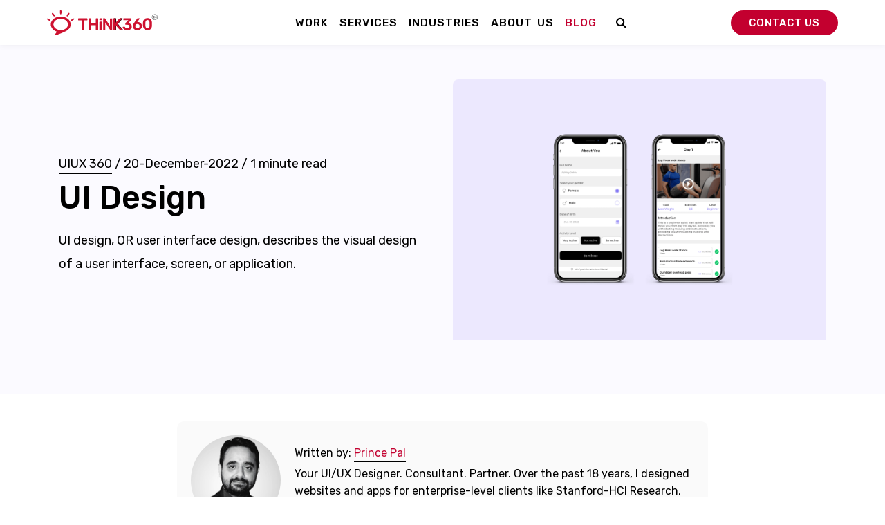

--- FILE ---
content_type: text/html; charset=UTF-8
request_url: https://think360studio.com/blog/ui-design
body_size: 26006
content:
<!DOCTYPE html><html lang="en"><head> <meta name="google-site-verification" content="7Ncu1hlqWvNLec8W2FCkooldvXZ9MWCNBZr6CXKhh0" /> <meta name="msvalidate.01" content="0C824450FE8D6396F153E21ED3704D0D" /> <meta charset="utf-8" /> <meta name="msvalidate.01" content="AA6C3650212ECA09C1FEA31322AF5525" /> <meta name="yandex-verification" content="53af2166cabe2b33" /> <title>UI Design</title>  <script> (function(w, d, s, l, i) { w[l] = w[l] || []; w[l].push({ 'gtm.start': new Date().getTime(), event: 'gtm.js' }); var f = d.getElementsByTagName(s)[0], j = d.createElement(s), dl = l != 'dataLayer' ? '&l=' + l : ''; j.async = true; j.src = 'https://www.googletagmanager.com/gtm.js?id=' + i + dl; f.parentNode.insertBefore(j, f); })(window, document, 'script', 'dataLayer', 'GTM-W2RXM5'); </script> <meta name="robots" content="follow, index, max-snippet:-1, max-video-preview:-1, max-image-preview:large" /> <meta http-equiv="content-language" content="en" /><meta name="description" content="UI design, OR user interface design, describes the visual design of a user interface, screen, or application." /><meta name="keywords" content="UI Design" /><meta name="viewport" content="width=device-width, initial-scale=1" /><meta name="author" content="Think 360 UI/UX Studio " /><meta name="generator" content="Powered by Think 360 Studio CMS | Version 1.2.1" /><meta http-equiv="X-UA-Compatible" content="IE=edge" /><meta http-equiv="Content-type" content="text/html; charset=utf-8" /><meta property="og:site_name" content="Think 360 UI/UX Studio " /><meta property="og:title" content="UI Design" /><meta property="og:type" content="article" /><meta property="og:description" content="UI design, OR user interface design, describes the visual design of a user interface, screen, or application." /><meta property="og:url" content="/blog/ui-design" /><meta property="og:image" content="https://think360studio-media.s3.ap-south-1.amazonaws.com/photo/plugin/article/2022/ui-design-27122022.png" /><meta property="og:locale" content="en_GB" /><meta name="twitter:card" content="summary_large_image" /><meta name="twitter:title" content="UI Design" /><meta name="twitter:description" content="UI design, OR user interface design, describes the visual design of a user interface, screen, or application." /><meta name="twitter:image" content="https://think360studio-media.s3.ap-south-1.amazonaws.com/photo/plugin/article/2022/ui-design-27122022.png" /><link rel="canonical" href="/blog/ui-design" /><link rel="dns-prefetch" href="//cdnjs.cloudflare.com"><link rel="dns-prefetch" href="//maps.googleapis.com"><link rel="alternate" type="application/rss+xml" title="Think 360 UI/UX Studio &raquo; Article Feed" href="/category/rss/" /><link rel="alternate" type="application/rss+xml" title="Think 360 UI/UX Studio &raquo; Gallery Feed" href="/plugin/gallery/rss/" /><meta property="article:published_time" content="2022-12-20T12:08:09+05:30" /><meta property="article:modified_time" content="2022-12-27T04:27:33+05:30" /><script type="application/ld+json"> { "@context": "http://schema.org", "@type": "NewsArticle", "mainEntityOfPage": { "@type": "WebPage", "@id": "/blog/ui-design" }, "headline": "UI Design", "image": { "@type": "ImageObject", "url": "https://think360studio-media.s3.ap-south-1.amazonaws.com/photo/plugin/article/2022/ui-design-27122022.png", "width": 800, "height": 800 }, "datePublished": "2022-12-20T12:08:09+05:30", "dateModified": "2022-12-27T04:27:33+05:30", "author": { "@type": "Person", "name": "Prince Pal" }, "publisher": { "@type": "Organization", "name": "Think 360 UI/UX Studio ", "logo": { "@type": "ImageObject", "url": "https://think360studio.com/photo/no_image.png", "width": 200, "height": 50 } }, "description": "UI design, OR user interface design, describes the visual design of a user interface, screen, or application." } </script> <link href="https://think360studio.com/templates/cszdefault/imgs/favicon.png" rel="shortcut icon" type="image/png" />  <link href="https://think360studio.com/public/css/style.css" rel="stylesheet"> <link href="https://think360studio.com/public/css/page.css" rel="stylesheet"> <link href="https://think360studio.com/public/css/main.css" rel="stylesheet"> <link href="https://think360studio.com/public/css/lity.css" rel="stylesheet">  <link rel="stylesheet" href="https://fonts.googleapis.com/css2?family=Rubik:ital,wght@0,300;0,400;0,500;0,700;0,900;1,300;1,400;1,500;1,700;1,900&display=swap" media="print" onload="this.media='all'" />  <link rel="stylesheet" href="https://cdnjs.cloudflare.com/ajax/libs/font-awesome/4.7.0/css/font-awesome.min.css"> <link rel="stylesheet" href="https://cdn.jsdelivr.net/npm/bootstrap-icons@1.10.5/font/bootstrap-icons.css">  <link rel="apple-touch-icon" href="https://think360studio-media.s3.ap-south-1.amazonaws.com/apple-touch-icon.png" /> <link rel="icon" href="https://think360studio.com/templates/cszdefault/imgs/favicon.png" /> <script type="text/javascript"> (function(c,l,a,r,i,t,y){ c[a]=c[a]||function(){(c[a].q=c[a].q||[]).push(arguments)}; t=l.createElement(r);t.async=1;t.src="https://www.clarity.ms/tag/"+i; y=l.getElementsByTagName(r)[0];y.parentNode.insertBefore(t,y); })(window, document, "clarity", "script", "dxsmhuh9r8");</script> <script type='application/ld+json'> { "@context": "https://www.schema.org", "@type": "Organization", "name": "Think360 Studio", "url": "https://think360studio.com", "mailto": "team@think360studio.com", "sameAs": [ "https://www.linkedin.com/company/think-360-solutions-private-limted/", "https://twitter.com/think360studio", "https://www.facebook.com/think360" ], "logo": "https://think360studio-media.s3.ap-south-1.amazonaws.com/think360-studio-logo.svg", "description": "India Top UI/UX design agency providing UX research, interface design, User testing, and web/mobile apps development services for Startups and Tech companies.", "address": { "@type": "PostalAddress", "streetAddress": "BG 22, Third Floor Central Plaza, Sector 105, Mohali", "postOfficeBoxNumber": "140307", "addressLocality": "Mohali", "addressRegion": "Mohali", "postalCode": "140307", "addressCountry": "India" }, "contactPoint": { "@type": "ContactPoint", "telephone": "+91 9915106790", "contactType": "Customer service" } } </script> <script type="application/ld+json"> { "@context": "https://schema.org", "@type": "FAQPage", "mainEntity": [{ "@type": "Question", "name": "What is a UI UX agency?", "acceptedAnswer": { "@type": "Answer", "text": "UX agencies are expert companies that understand their client's requirements first and deliver research-based digital products. UX agencies offer a result-driven user experience to assure their clients' product success. While large B2B or B2C SaaS companies have employed full-time UI UX designers, and UX researchers but small companies prefer to outsource the work to a dedicated UI UX agency. UX agencies help their clients to test their ideas before development via various UX methods and save 10x money and development time." } }, { "@type": "Question", "name": "What are your areas of focus as a UI UX and web design agency?", "acceptedAnswer": { "@type": "Answer", "text": "User experience is more than a capability for us either for mobile or web. It's at the core of everything we do here at Think 360 Studio. We started ten years before as a UI UX design agency focused on mobile apps but quickly expanded our offering to B2B web applications, enterprise software, and emerging technologies such as AR/VR and wearables. The UX projects we take on range from building a new product to redesigning an existing app or legacy business software. We do everything you might need to bring a successful digital product to life: User (UX) Research, Product Strategy, Branding, User Interface, and User Experience Design, Usability Testing, Prototyping, and Development. It's no surprise that our web design clients are often the same companies who hired us for UI UX projects, because who can explain the product better than the people who designed it? We're a top-rated web design company that believes a great website should efficiently convert visitors to customers while providing a delightful branding experience. Good UX leads to higher conversion rates. That's why we have UX designers collaborate with web designers on all website projects." } }, { "@type": "Question", "name": "What separates Think 360 Studio from other UX design agencies?", "acceptedAnswer": { "@type": "Answer", "text": "This question asked a lot from our clients. There are many competent UX agencies in India alone and even more globally. It's hard to be different when the standard is so high. So how do we stand out? First and foremost, it's the quality of the work we deliver. We create easy to use, right looking digital products and interfaces which represent your brand in the best way possible. It's our designers who make your project a reality. We always assign a multidisciplinary team of senior designers, developers, UX researchers, and other specialists led by one of our design directors and overseen by a co-founder. Finally, unlike most traditional user experience design companies, we combine creativity and product design/development capabilities under one roof and on the same project. Imagine a branding firm meets a UX consultancy — that's us." } }, { "@type": "Question", "name": "Can your agency help me with web design and web/mobile app development?", "acceptedAnswer": { "@type": "Answer", "text": "Yes, we not only design but also develop. We're world-famous for creating business websites/mobile apps that meet our clients' goals by merging brand storytelling and award-winning web design with the latest and greatest technologies. Our sites convert well, and people share them like crazy, which helps us get new client's recommendations who are already huge fans of our work. For example, the new Teledentix.com website we recently redesigned has seen a blasting 156% spike in conversion. Yes, that's 2.7 times more. With each new project, we challenge ourselves to try something new, like improving our processes to optimize costs or work faster without losing quality." } }, { "@type": "Question", "name": "Do you do branding, or should I hire a separate branding firm?", "acceptedAnswer": { "@type": "Answer", "text": "Yes, we do. We are a branding agency focused on tech companies, digital products, and direct-to-consumer brands. But that doesn't mean we can't help you create a visual identity for a health app as we did for HealthGuru. Our capabilities include research, brand strategy, brand positioning, logo design, visual identity, communication design, motion design, and style guide development, among other things. However, our clients often provide us with either a brand strategy or even a complete visual identity package. In these cases, we use the current brand foundation as a starting point, not just carefully adopting it, but also we're designing and enrich the brand while staying true to its roots." } }, { "@type": "Question", "name": "How much does it cost to hire you for a UI UX design project?", "acceptedAnswer": { "@type": "Answer", "text": "Our pricing is directly related to the project scope, timeline, deliverables, and team composition. When the scope isn't set in project specification, or the project is very dynamic, we prefer engaging on a time and materials basis where you pay us for the time spent. However, most of our engagements are fixed-price contracts. In this case, we'll give you a detailed proposal after learning as much as possible about your project. All estimates are calculated based on the hourly rates and the number of hours we think the job will take. As a UI UX, a sample project may take ten weeks and cost $50k-$150k. For time and materials engagements, we would create a custom rate card for you based on the team composition. Our rates span from $20/hour for junior designers to $60/hour for our design directors. We also offer special rates for qualified startups. Please email us to get a quote." } }, { "@type": "Question", "name": "Do you work with startups? If so, how can my early-stage company afford you?", "acceptedAnswer": { "@type": "Answer", "text": "We are an India-based globally UX design agency; we partner with startups big and small all the time. What can be better than helping founders bring to life ideas the world has never seen before? We enjoy a fast-moving environment that challenges our skillset and process. The ultimate achievement for us is seeing our startup clients grow and take over the world. We worked with Uber clone when they were a team of ten and helped design such iconic products as Path and SendGrid. We have special discounted rates for startups we believe in. Email our CEO, Prince Pal Singh, to learn more." } }, { "@type": "Question", "name": "Can you help us redesign our legacy enterprise/B2B SaaS software?", "acceptedAnswer": { "@type": "Answer", "text": "Yes, we're up to the challenge. We're one of the few user experience firms specializing in Enterprise UX Design and Digital Transformation of legacy business software. We've perfected our process over the years, modernizing digital platforms for Fortune 100 companies such as Teledentix, EasyBioData, and Juniper Networks. We start each new enterprise UX project with a deep-dive discovery and research to fully immerse ourselves in the industry and project specifics. Our services span from user research and information architecture, UX design, prototyping, and user testing to full-stack development and design systems. Our team acts as an independent entity that moves fast, avoiding the bureaucracy of a large organization, often working hand-in-hand with innovation labs and in-house UX teams." } }, { "@type": "Question", "name": "What process do you follow as a UX agency?", "acceptedAnswer": { "@type": "Answer", "text": "Our lean UI UX design process is based on the design thinking methodology, which allows us to be flexible, adapting to almost any project type and collaboration model. While each engagement is unique, we always go through the following key phases: Discovery & Research We usually start by consolidating all available project documentation and scheduling workshops with your team.During those sessions, we interview key stakeholders, collaborate on requirements, as well as ideate, and plan the next steps.When possible, we 'd want to talk to your current or potential customers to understand their needs and pain points. In some cases, we may need to audit your existing product to identify opportunities for improvements. We will also review competitor products, gather design references, and document best practices. Strategy & Concepts Based on the discovery & research results, we synthesize a strategic direction and define an approach to drive our design process.We explore different concepts to establish such core elements as information architecture, key screen layouts, and visual design direction.We then validate the resulting concept with users and stakeholders.Once the feedback is in , we make necessary updates to proceed with designing the rest of the product. UI UX Design After the concept has been approved, we start designing the UI and UX, continuously conducting user tests, and iterating along the way.The main activities include user flow mapping, wireframing, user interface design, interaction design, and prototyping.We hand off design assets to developers using tools like XD, Zaplin, and provide a comprehensive style guide that includes a UI component library, UX guidelines, and complete user flows. Learn more about our process and deliverables here. " } }, { "@type": "Question", "name": "How can I get a proposal for my project?", "acceptedAnswer": { "@type": "Answer", "text": "Please send us an email first with a quick summary of your project or an RFP. We usually reply within 24 hours to schedule an introductory call and ask any immediate questions. During our first call, we will ask a lot of questions about the project goals, audience, budget, timeline, and other essential details. We can sign an NDA if necessary, but we always treat all client conversations as confidential. After the call, we may request various documentation such as a design brief, project requirements, past designs, etc. If we're redesigning an existing product, we'll want to schedule a demo or try it ourselves. We will email you a proposal and can schedule a video call to walk you through it. The proposal will include a detailed description of our approach, project phases, activities, and deliverables, team composition, and relevant case studies." } }] } </script> <style> .home-form-box .alert { text-align: left !important; font-size: 14px; color: red; } </style></head><body class="cat-uiux-360">  <nav class="navbar navbar-expand-lg navbar-light navbar-stick-dark" data-navbar="sticky"> <div class="container">  <div class="navbar-left"> <button class="navbar-toggler" type="button"><span class="navbar-toggler-icon"></span></button> <a class="navbar-brand d" href="https://think360studio.com/"> <img class="logo-dark" loading="lazy" width="160" height="39" src="https://think360studio-media.s3.ap-south-1.amazonaws.com/think360-studio-logo.svg" alt="Think 360 Studio"> <img class="logo-light" loading="lazy" width="160" height="39" src="https://think360studio-media.s3.ap-south-1.amazonaws.com/think360-studio-logo.svg" alt="Think 360 Studio"> </a> <a href="https://think360studio.com/contact-us"> <img alt="Contact Icon Envelope" class="d-sm-none" width="30" height="30" src="https://think360studio-media.s3.ap-south-1.amazonaws.com/contact-icon-envelope.jpg" loading="lazy"> </a> </div> <section class="navbar-mobile justify-content-center"> <div class="main_nav d-lg-flex justify-content-center w-100"> <span class="navbar-divider d-mobile-none"></span> <div class="d-flex align-items-center justify-content-between d-lg-none w-100"> <a href="https://think360studio.com"><img width="40" height="37" loading="lazy" class="lazy logo-dark d-block d-lg-none p-0 navbardeleteMLClose" src="https://think360studio-media.s3.ap-south-1.amazonaws.com/think360-logo-icon.svg" alt="logo" style="width: 40px; min-width: inherit; position: relative; top: -5px; background: none transparent; min-height: inherit; animation: 0s ease 0s 1 normal none running none;"></a> <div class="d-flex align-items-center gap-x"> <a class="mr-7" href="https://think360studio.com"><img alt="contact-icon-envelope" width="30" height="30" src="https://think360studio-media.s3.ap-south-1.amazonaws.com/contact-icon-envelope.jpg" loading="lazy"></a> <span class="nav-close backdrop-navbar d-lg-none">x</span> </div> </div>  <form class="custom-search_bar w-100 d-lg-none mt-5" method="get" action="/search"> <input class="custom-search fs-5 w-100 h-100" name="q" type="text" placeholder="Search Think360..." value="" id="srchMfld"> <input type="hidden" name="services" value="yes"> <input type="hidden" name="articles" value="yes"> <input class="btn btn-danger rounded-0 h-100" type="submit" value="search"> </form>  <ul class="nav nav-navbar mt-0"> <li class="nav-item nav-mega"> <a class="nav-link w-100" href="https://think360studio.com/work">Work</a> </li> <li class="nav-item nav-mega d-none d-lg-block"> <a class="nav-link" href="https://think360studio.com/services">Services</a> <nav class="nav px-lg-2 py-lg-4"> <div class="container-fluid"> <div class="cmenu-mega-menu"> <div class="cmenu-mega-col"> <nav class="nav flex-column nav-sub-menu"> <a href="https://think360studio.com/services/design"><img width="80" height="65" src="https://think360studio-media.s3.ap-south-1.amazonaws.com/m-uiux-c.svg" loading="lazy" alt="Design"></a> <div class="h4 my-3"> <a href="https://think360studio.com/services/design">Design</a> </div> <a href="https://think360studio.com/services/user-experience">⊙ UI/UX Design</a> <a href="https://think360studio.com/services/responsive-web-design">⊙ Website Design</a> <a href="https://think360studio.com/services/ux-research">⊙ User Research</a> <a href="https://think360studio.com/services/user-experience#clickable-prototypes">⊙ Clickable Prototypes</a> <a href="https://think360studio.com/services/user-experience#microinteraction">⊙ Microinteractions</a> <a href="https://think360studio.com/services/user-experience#gamification">⊙ Gamification</a> <a href="https://think360studio.com/services/web-accessibility">⊙ Web Accessibility</a> </nav> </div> <div class="cmenu-mega-col"> <nav class="nav flex-column nav-sub-menu"> <a href="https://think360studio.com/services/development"><img width="80" height="65" src="https://think360studio-media.s3.ap-south-1.amazonaws.com/m-development-c.svg" loading="lazy" alt="development icon"></a> <div class="h4 my-3"> <a href="https://think360studio.com/services/development">Development</a> </div> <a href="https://think360studio.com/services/mobile-app-development">⊙ Mobile App Development</a> <a href="https://think360studio.com/services/web-development-agency">⊙ Web Development</a> <a href="https://think360studio.com/usa/nodejs-development-california">⊙ Node.js Development</a> <a href="https://think360studio.com/usa/react-development-california">⊙ React Development</a> <a href="https://think360studio.com/services/wordpress-development">⊙ WordPress Development</a> <a href="https://think360studio.com/services/laravel-development-services">⊙ Laravel Development</a> <a href="https://think360studio.com/services/shopify-development-agency">⊙ Shopify Development</a> <a href="https://think360studio.com/services/saas-app-development-company">⊙ SaaS Development</a> </nav> </div> <div class="cmenu-mega-col"> <nav class="nav flex-column nav-sub-menu"> <a href="https://think360studio.com/services/app-branding-agency-india"><img width="80" height="65" src="https://think360studio-media.s3.ap-south-1.amazonaws.com/m-branding-c.svg" loading="lazy" alt="branding Icon"></a> <div class="h4 my-3"> <a href="https://think360studio.com/services/app-branding-agency-india">Branding</a> </div> <a href="https://think360studio.com/search?q=logo&services=yes">⊙ Logo Design</a> <a href="https://think360studio.com/services/app-branding-agency-india">⊙ Brand Identity</a> <a href="https://think360studio.com/services/design#dgd">⊙ Graphic Designing</a> <a href="https://think360studio.com/services/design#dpd">⊙ Pitch Deck Design</a> <a href="https://think360studio.com/services/design">⊙ Social Media Design</a> <a href="https://think360studio.com/services/design#did">⊙ Interaction Design</a> <a href="https://think360studio.com/services/app-branding-agency-india">⊙ App Branding</a> </nav> </div> <div class="cmenu-mega-col"> <nav class="nav flex-column nav-sub-menu"> <a href="https://think360studio.com/services/usability-testing"><img width="80" height="65" src="https://think360studio-media.s3.ap-south-1.amazonaws.com/m-digital-marketing-c.svg" loading="lazy" alt="digital marketing icon"></a> <div class="h4 my-3"> <a href="https://think360studio.com/services/usability-testing">Usability Testing</a> </div> <a href="https://think360studio.com/services/usability-testing">⊙ User Testing</a> <a href="https://think360studio.com/services/usability-testing">⊙ Prioritized UX Metrics</a> <a href="https://think360studio.com/services/usability-testing">⊙ Concept Evaluation</a> <a href="https://think360studio.com/services/usability-testing">⊙ Accessibility Reviews</a> <a href="https://think360studio.com/services/usability-testing">⊙ Expert Reviews</a> <a href="https://think360studio.com/services/usability-testing">⊙ Field Trials</a> </nav> </div> </div> </div> </nav> </li> <li class="nav-item mobile-view d-lg-none"> <a class="nav-link w-100" href="https://think360studio.com/services">Services</a> <button type="button" class="menu-right-arrow clickicon servicemenu" data-id="service_sub_menu"><i class="bi bi-chevron-right"></i></button> </li> <li class="nav-item nav-mega d-none d-lg-block"> <a class="nav-link" href="https://think360studio.com/industries">Industries</a> <nav class="nav px-lg-2 py-lg-4"> <div class="container-fluid"> <div class="cmenu-mega-menu"> <div class="row align-items-baseline"> <div class="col-md-4 mb-7 nav-sub-menu"> <a href="https://think360studio.com/industries/healthcare-telemedicine-ux-design-agency"> <img width="48" height="48" alt="Healthcare" loading="lazy" src="https://think360studio-media.s3.ap-south-1.amazonaws.com/nav-icon-healthcare.svg"> </a> <div class="h4 mt-2 mb-1"> <a href="https://think360studio.com/industries/healthcare-telemedicine-ux-design-agency">Healthcare</a> </div> <p class="mb-0"> <a href="https://think360studio.com/industries/healthcare-telemedicine-ux-design-agency">Hire us for Tele Healthcare &amp; Telemedicine Web and Mobile Apps</a> </p> </div> <div class="col-md-4 mb-7 nav-sub-menu"> <a href="https://think360studio.com/industries/ux-design-for-edtech-education-technology"> <img width="48" height="48" alt="Education" loading="lazy" src="https://think360studio-media.s3.ap-south-1.amazonaws.com/nav-icon-education.svg"> </a> <div class="h4 mt-2 mb-1"> <a href="https://think360studio.com/industries/ux-design-for-edtech-education-technology">Education</a> </div> <p class="mb-0"> <a href="https://think360studio.com/industries/ux-design-for-edtech-education-technology">Our EdTech Apps Deployed In India's Top Schools</a> </p> </div> <div class="col-md-4 mb-7 nav-sub-menu"> <a href="https://think360studio.com/industries/ux-design-retail-industry"> <img width="48" height="48" alt="Retail" loading="lazy" src="https://think360studio-media.s3.ap-south-1.amazonaws.com/nav-icon-retail.svg"> </a> <div class="h4 mt-2 mb-1"> <a href="https://think360studio.com/industries/ux-design-retail-industry">Retail</a> </div> <p class="mb-0"> <a href="https://think360studio.com/industries/ux-design-retail-industry">We drive innovation in the retail digital transformation.</a> </p> </div> <div class="col-md-4 nav-sub-menu"> <a href="https://think360studio.com/industries/logistic-industry"> <img width="48" height="48" alt="Logistics" loading="lazy" src="https://think360studio-media.s3.ap-south-1.amazonaws.com/nav-icon-logistics.svg"> </a> <div class="h4 mt-2 mb-1"> <a href="https://think360studio.com/industries/logistic-industry">Logistics</a> </div> <p class="mb-0"> <a href="https://think360studio.com/industries/logistic-industry">We worked with prestigious logistics firms </a> </p> </div> <div class="col-md-4 nav-sub-menu"> <a href="https://think360studio.com/industries/fintech"> <img width="48" height="48" alt="Fintech" loading="lazy" src="https://think360studio-media.s3.ap-south-1.amazonaws.com/nav-icon-fintech.svg"> </a> <div class="h4 mt-2 mb-1"> <a href="https://think360studio.com/industries/fintech">Fintech</a> </div> <p class="mb-0"> <a href="https://think360studio.com/industries/fintech">UX design solutions for banks, online trading and financial service providers</a> </p> </div> <div class="col-md-4 nav-sub-menu"> <a href="https://think360studio.com/industries/real-estate"> <img width="48" height="48" alt="Real Estate" loading="lazy" src="https://think360studio-media.s3.ap-south-1.amazonaws.com/nav-icon-real-estate.svg"> </a> <div class="h4 mt-2 mb-1"> <a href="https://think360studio.com/industries/real-estate">Real Estate</a> </div> <p class="mb-0"> <a href="https://think360studio.com/industries/real-estate">Think 360 aims to create a digital real estate agency.</a> </p> </div> </div> </div> </div> </nav> </li> <li class="nav-item mobile-view d-lg-none"> <a class="nav-link w-100" href="https://think360studio.com/industries">Industries</a> <button type="button" class="menu-right-arrow clickicon industrymenu" data-id="industries_sub_menu"><i class="bi bi-chevron-right"></i></button> </li> <li class="nav-item nav-mega d-none d-lg-block"> <a class="nav-link" href="https://think360studio.com/about-us">About Us</a> <nav class="nav px-lg-2 py-lg-4"> <div class="container-fluid"> <div class="cmenu-mega-menu"> <div class="row align-items-baseline"> <div class="col-md-4 mb-6 nav-sub-menu"> <a href="https://think360studio.com/ui-ux-design-training"> <img width="48" height="48" alt="UI UX Training" loading="lazy" src="https://think360studio-media.s3.ap-south-1.amazonaws.com/nav-icon-uiux-traning.svg"></a> <div class="h4 mt-2 mb-1"> <a href="https://think360studio.com/ui-ux-design-training">UI UX Training</a> </div> <p class="mb-0"> <a href="https://think360studio.com/ui-ux-design-training">Research, design, and prototype effective, visually-driven websites and apps.</a> </p> </div> <div class="col-md-4 mb-6 nav-sub-menu"> <a href="https://think360studio.com/about-us"> <img width="48" height="48" alt="Our Agency" loading="lazy" src="https://think360studio-media.s3.ap-south-1.amazonaws.com/nav-icon-our-agency.svg"></a> <div class="h4 mt-2 mb-1"> <a href="https://think360studio.com/about-us">Our Agency</a> </div> <p class="mb-0"> <a href="https://think360studio.com/about-us">Learn more about Think 360 agency and core team</a> </p> </div> <div class="col-md-4 mb-6 nav-sub-menu"> <a href="https://think360studio.com/hire-remote-designer-developer"> <img width="48" height="48" alt="Hire Remote Resources" loading="lazy" src="https://think360studio-media.s3.ap-south-1.amazonaws.com/m-uiux-c.svg" alt="Design Icon"></a> <div class="h4 mt-2 mb-1"> <a href="https://think360studio.com/hire-remote-designer-developer">Hire Remote Resources</a> </div> <p class="mb-0"> <a href="https://think360studio.com/hire-remote-designer-developer">Easiest Way To Hire Remote Designers &amp; Developers</a> </p> </div> <div class="col-md-4 nav-sub-menu"> <a href="https://think360studio.com/ux-academy"> <img width="48" height="48" alt="UI UX Academy" loading="lazy" src="https://think360studio-media.s3.ap-south-1.amazonaws.com/nav-icon-uiux-academy.svg"></a> <div class="h4 mt-2 mb-1"> <a href="https://think360studio.com/ux-academy">UI UX Academy</a> </div> <p class="mb-0"> <a href="https://think360studio.com/ux-academy">Become a Pro UI UX Designer in 4 months</a> </p> </div> <div class="col-md-4 nav-sub-menu"> <a href="https://think360studio.com/process"> <img width="48" height="48" alt="UI UX Process" loading="lazy" src="https://think360studio-media.s3.ap-south-1.amazonaws.com/nav-icon-uiux-process.svg"></a> <div class="h4 mt-2 mb-1"> <a href="https://think360studio.com/process">UI UX Process</a> </div> <p class="mb-0"> <a href="https://think360studio.com/process">User Experience Design Process &amp; Product Development Cycle</a> </p> </div> <div class="col-md-4 nav-sub-menu"> <a href="https://think360studio.com/faq"> <img width="48" height="48" alt="FAQs" loading="lazy" src="https://think360studio-media.s3.ap-south-1.amazonaws.com/nav-icon-faqs.svg"></a> <div class="h4 mt-2 mb-1"> <a href="https://think360studio.com/faq">FAQs</a> </div> <p class="mb-0"> <a href="https://think360studio.com/faq">UI/UX design and Development Frequently asked questions</a> </p> </div> </div> </div> </div> </nav> </li> <li class="nav-item mobile-view d-lg-none"> <a class="nav-link w-100" href="https://think360studio.com/about-us">About Us</a> <button type="button" class="menu-right-arrow clickicon aboutmenu" data-id="about_sub_menu"><i class="bi bi-chevron-right"></i></button> </li> <li class="nav-item nav-mega"><a class="nav-link w-100" href="https://think360studio.com/blog">Blog</a></li> <li class="nav-item"><a class="nav-link d-lg-none" href="https://think360studio.com/contact-us">Get In Touch</a></li> <li class="nav-item"><a class="top-search-icon nav-link d-none d-lg-block ml-3" href="#"><i class="fa-solid fa fa-search" style="color: #000000;"></i></a></li> </ul> </div> <div class="mega-menu-mobile d-lg-none w-100 service_sub_menu nav_mega_menu"> <span class="nav-close" data-id="main_nav">x</span> <ul class="nav nav-navbar pt-6"> <li class="nav-item"> <a class="nav-link w-100" href="https://think360studio.com/services/design">Design</a> <button type="button" class="menu-right-arrow clickicon designmenu" data-id="design_sub_menu"><i class="bi bi-chevron-right"></i></button> </li> <li class="nav-item"> <a class="nav-link w-100" href="https://think360studio.com/services/development">Development</a> <button type="button" class="menu-right-arrow clickicon developmenu" data-id="developer_sub_menu"><i class="bi bi-chevron-right"></i></button> </li> <li class="nav-item"> <a class="nav-link w-100" href="https://think360studio.com/services/app-branding-agency-india">Branding</a> <button type="button" class="menu-right-arrow clickicon brandmenu" data-id="branding_sub_menu"><i class="bi bi-chevron-right"></i></button> </li> <li class="nav-item"> <a class="nav-link w-100" href="https://think360studio.com/services/usability-testing">Usability Testing</a> <button type="button" class="menu-right-arrow clickicon usabilitymenu" data-id="usability_sub_menu"><i class="bi bi-chevron-right"></i></button> </li> </ul> </div> <div class="mega-menu-mobile d-lg-none w-100 design_sub_menu nav_mega_menu"><span class="nav-close" data-id="service_sub_menu">x</span> <ul class="nav nav-navbar pt-6"> <li class="nav-item"> <a class="nav-link w-100" href="https://think360studio.com/services/user-experience">UI/UX Design</a></li> <li class="nav-item"> <a class="nav-link w-100" href="https://think360studio.com/services/responsive-web-design">Website Design</a></li> <li class="nav-item"> <a class="nav-link w-100" href="https://think360studio.com/services/ux-research">User Research</a></li> <li class="nav-item"> <a class="nav-link w-100" href="https://think360studio.com/services/user-experience#clickable-prototypes">Clickable Prototypes</a></li> <li class="nav-item"> <a class="nav-link w-100" href="https://think360studio.com/services/user-experience#microinteraction">Microinteractions</a></li> <li class="nav-item"> <a class="nav-link w-100" href="https://think360studio.com/services/user-experience#gamification">Gamification</a></li> <li class="nav-item"> <a class="nav-link w-100" href="https://think360studio.com/services/web-accessibility">Web Accessibility</a></li> </ul> </div> <div class="mega-menu-mobile d-lg-none w-100 developer_sub_menu nav_mega_menu"><span class="nav-close" data-id="service_sub_menu">x</span> <ul class="nav nav-navbar pt-6"> <li class="nav-item"><a class="nav-link w-100" href="https://think360studio.com/services/mobile-app-development">Mobile App Development</a></li> <li class="nav-item"><a class="nav-link w-100" href="https://think360studio.com/services/web-development-agency">Web Development</a></li> <li>⊙ <a href="https://think360studio.com/usa/nodejs-development-california">Node.js Development</a></li> <li class="nav-item"><a class="nav-link w-100" href="https://think360studio.com/usa/react-development-california">React Development</a></li> <li class="nav-item"><a class="nav-link w-100" href="https://think360studio.com/services/wordpress-development">WordPress Development</a></li> <li class="nav-item"><a class="nav-link w-100" href="https://think360studio.com/services/laravel-development-services">Laravel Development</a></li> <li class="nav-item"><a class="nav-link w-100" href="https://think360studio.com/services/shopify-development-agency">Shopify Development</a></li> <li class="nav-item"><a class="nav-link w-100" href="https://think360studio.com/services/saas-app-development-company">SaaS Development</a></li> </ul> </div> <div class="mega-menu-mobile d-lg-none w-100 branding_sub_menu nav_mega_menu"><span class="nav-close" data-id="service_sub_menu">x</span> <ul class="nav nav-navbar pt-6"> <li class="nav-item"><a class="nav-link w-100" href="https://think360studio.com/search?q=logo&services=yes">Logo Design</a></li> <li class="nav-item"><a class="nav-link w-100" href="https://think360studio.com/services/app-branding-agency-india">Brand Identity</a></li> <li class="nav-item"><a class="nav-link w-100" href="https://think360studio.com/services/design#dgd">Graphic Designing</a></li> <li class="nav-item"><a class="nav-link w-100" href="https://think360studio.com/services/design#dpd">Pitch Deck Design</a></li> <li class="nav-item"><a class="nav-link w-100" href="https://think360studio.com/services/design">Social Media Design</a></li> <li class="nav-item"><a class="nav-link w-100" href="https://think360studio.com/services/design#did">Interaction Design</a></li> <li class="nav-item"><a class="nav-link w-100" href="https://think360studio.com/services/app-branding-agency-india">App Branding</a></li> </ul> </div> <div class="mega-menu-mobile d-lg-none w-100 usability_sub_menu nav_mega_menu"><span class="nav-close" data-id="service_sub_menu">x</span> <ul class="nav nav-navbar pt-6"> <li class="nav-item"><a class="nav-link w-100" href="https://think360studio.com/services/usability-testing">User Testing</a></li> <li class="nav-item"><a class="nav-link w-100" href="https://think360studio.com/services/usability-testing">Prioritized UX Metrics</a></li> <li class="nav-item"><a class="nav-link w-100" href="https://think360studio.com/services/usability-testing">Concept Evaluation</a></li> <li class="nav-item"><a class="nav-link w-100" href="https://think360studio.com/services/usability-testing">Accessibility Reviews</a></li> <li class="nav-item"><a class="nav-link w-100" href="https://think360studio.com/services/usability-testing">Expert Reviews</a></li> <li class="nav-item"><a class="nav-link w-100" href="https://think360studio.com/services/usability-testing">Field Trials</a></li> </ul> </div> <div class="mega-menu-mobile d-lg-none w-100 industries_sub_menu nav_mega_menu"><span class="nav-close" data-id="main_nav">x</span> <ul class="nav nav-navbar pt-6"> <li class="nav-item"><a class="nav-link w-100" href="https://think360studio.com/industries/healthcare-telemedicine-ux-design-agency">Healthcare</a></li> <li class="nav-item"><a class="nav-link w-100" href="https://think360studio.com/industries/ux-design-for-edtech-education-technology">Education</a></li> <li class="nav-item"><a class="nav-link w-100" href="https://think360studio.com/industries/ux-design-retail-industry">Retail</a></li> <li class="nav-item"><a class="nav-link w-100" href="https://think360studio.com/industries/logistic-industry">Logistics</a></li> <li class="nav-item"><a class="nav-link w-100" href="https://think360studio.com/industries/fintech">Fintech</a></li> <li class="nav-item"><a class="nav-link w-100" href="https://think360studio.com/industries/real-estate">Real Estate</a></li> </ul> </div> <div class="mega-menu-mobile d-lg-none w-100 about_sub_menu nav_mega_menu"><span class="nav-close" data-id="main_nav">x</span> <ul class="nav nav-navbar pt-6"> <li class="nav-item"><a class="nav-link w-100" href="https://think360studio.com/ui-ux-design-training">UI UX Training</a></li> <li class="nav-item"><a class="nav-link w-100" href="https://think360studio.com/about-us">Our Agency</a></li> <li class="nav-item"><a class="nav-link w-100" href="https://think360studio.com/hire-remote-designer-developer">Hire Remote Resources</a></li> <li class="nav-item"><a class="nav-link w-100" href="https://think360studio.com/ux-academy">UI UX Academy</a></li> <li class="nav-item"><a class="nav-link w-100" href="https://think360studio.com/process">UI UX Process</a></li> <li class="nav-item"><a class="nav-link w-100" href="https://think360studio.com/faq">FAQs</a></li> </ul> </div> <div class="social d-flex align-items-center mt-4 d-lg-none"> <a class="social-facebook" target="_blank" rel="noopener" href="https://www.facebook.com/think360/"><i class="fa fa-facebook" style="color: #979da4;"></i><span class="fsize-zero">Facebook</span></a> <a class="social-twitter" target="_blank" rel="noopener" href="https://twitter.com/think360studio/"><i class="fa fa-twitter" style="color: #979da4;"></i><span class="fsize-zero">Twitter</span></a> <a class="social-linkedin" target="_blank" rel="noopener" href="https://www.linkedin.com/company/think-360-solutions-private-limted/"><i class="fa fa-linkedin" style="color: #979da4;"></i><span class="fsize-zero">LinkedIn</span></a> <a class="social-instagram" target="_blank" rel="noopener" href="https://www.instagram.com/think360studio/"><i class="fa fa-instagram" style="color: #979da4;"></i><span class="fsize-zero">Instagram</span></a> <a class="social-behance" target="_blank" rel="noopener" href=" https://www.behance.net/think360studio"><i class="fa fa-behance" style="color: #979da4;"></i><span class="fsize-zero">Behance</span></a> </div> </section> <a class="btn btn-xs btn-danger d-none d-sm-inline-block py-1" href="https://think360studio.com/contact-us">Contact Us</a>  </div> </nav>   <main class="main-content"> <style type="text/css"> .panel-body { word-wrap: break-word }</style><article>  <section class="article-banner-top"> <div class="container"> <div class="row align-items-center flex-row-reverse"> <div class="col-lg-6 mb-ld-0 pb-ld-0 mb-4 pb-3"> <img src="https://think360studio-media.s3.ap-south-1.amazonaws.com/photo/plugin/article/2022/ui-design-27122022.png" class="card-img-top" alt="UI Design" loading="lazy" > </div> <div class="col-lg-6"> <div class="meta-info"> <span class="link_underline"><a class="think360-main-category" data-category="uiux-360" href="/category/uiux-360" title="UIUX 360">UIUX 360</a></span> / <span>20-December-2022</span> / <span><strong id="read-time"></strong> minute read</span> </div> <h1 class="mb-3">UI Design</h1> <p>UI design, OR user interface design, describes the visual design of a user interface, screen, or application.</p> </div> </div> </div> </section> <section> <div class="container"> <div class="author-info-wrap"> <img class="author-img" loading="lazy" src="https://think360studio-media.s3.ap-south-1.amazonaws.com/photo/profile/2019/1556194420_1-org.jpg" alt="Author" width="130" height="130"> <div class="author-info"> <p class="personal-info link_underline">Written by: <a class="text-danger" href="https://think360studio.com/author/Princepal">Prince Pal</a></p> <p class="mb-0 link_underline">Your UI/UX Designer. Consultant. Partner. Over the past 18 years, I designed websites and apps for enterprise-level clients like Stanford-HCI Research, Accenture, Juniper Networks, Gemalto, Virtual Dental Care & much more.</p> </div> </div> </div> </section> <div class="sharethis-inline-share-buttons"></div>   <section class="section body_section single_blog article-wrap" id="move-down"> <div class="container"> <div class="row">  <div class="col-md-8 mx-auto mt-7"> <div class="row"> <div class="col-md-4 sidebar-wrapper"><p class="mb-0"><button class="btn modal-trigger">Glossary A to Z<i class="fa fa-angle-right" aria-hidden="true"></i></button></p><div class="sidebar-modal"><span class="close-modal">×</span><div class="accordion accordion-arrow-right" id="accordion-4"><div class="card"><h4 class="card-title"><a class="collapsed" data-toggle="collapse" href="#category-accordion-1">A</a></h4><div id="category-accordion-1" class="collapse" data-parent="#accordion-4"><div class="card-body"><ul><li><a href="ab-testing">AB Testing</a></li><li><a href="above-the-fold">Above The Fold</a></li><li><a href="acceptance-criteria">Acceptance Criteria</a></li><li><a href="accessibility">Accessibility</a></li><li><a href="accordion">Accordion</a></li><li><a href="adaptive-design">Adaptive Design</a></li><li><a href="adobe-xd">Adobe XD</a></li><li><a href="advanced-prototype">Advanced Prototype</a></li><li><a href="affinity-diagram-affinity-map">Affinity Diagram / Affinity Map</a></li><li><a href="agile-software-development">Agile Software Development</a></li><li><a href="aliasing-anti-aliasing">Aliasing / Anti-Aliasing</a></li><li><a href="alignment">Alignment</a></li><li><a href="alt-text">ALT Text</a></li><li><a href="analogous-colors">Analogous Colors</a></li><li><a href="analytics">Analytics</a></li><li><a href="android-app">Android App</a></li><li><a href="angular">Angular</a></li><li><a href="animation-design">Animation Design</a></li><li><a href="anomalous-trichromats">Anomalous Trichromats</a></li><li><a href="anthropometry">Anthropometry</a></li><li><a href="api">API</a></li><li><a href="artificial-intelligence-ai">Artificial Intelligence (AI)</a></li><li><a href="ascender">Ascender</a></li><li><a href="assistive-technology">Assistive Technology</a></li><li><a href="audit">Audit</a></li><li><a href="augmented-reality-ar">Augmented Reality (AR)</a></li><li><a href="auto-complete">Auto Complete</a></li><li><a href="auto-correct">Auto Correct</a></li><li><a href="avatar">Avatar</a></li></ul></div></div></div><div class="card"><h4 class="card-title"><a class="collapsed" data-toggle="collapse" href="#category-accordion-2">B</a></h4><div id="category-accordion-2" class="collapse" data-parent="#accordion-4"><div class="card-body"><ul><li><a href="back-end-development">Back-End Development</a></li><li><a href="backlog">Backlog</a></li><li><a href="baseline">Baseline</a></li><li><a href="behavioral-response">Behavioral Response</a></li><li><a href="below-the-fold">Below The Fold</a></li><li><a href="benchmark-testing">Benchmark Testing</a></li><li><a href="bento-menu">Bento Menu</a></li><li><a href="beta-testing">Beta Testing</a></li><li><a href="bias">Bias</a></li><li><a href="big-data">Big Data</a></li><li><a href="bitmapped">Bitmapped</a></li><li><a href="braille-keyboard">Braille Keyboard</a></li><li><a href="brainstorming">Brainstorming</a></li><li><a href="brand-identity">Brand Identity</a></li><li><a href="branding">Branding</a></li><li><a href="branding-elements">Branding Elements</a></li><li><a href="breadcrumb">Breadcrumb</a></li><li><a href="browser">Browser</a></li><li><a href="bug">Bug</a></li><li><a href="business-analyst">Business Analyst (BA)</a></li><li><a href="button">Button</a></li></ul></div></div></div><div class="card"><h4 class="card-title"><a class="collapsed" data-toggle="collapse" href="#category-accordion-3">C</a></h4><div id="category-accordion-3" class="collapse" data-parent="#accordion-4"><div class="card-body"><ul><li><a href="cache">Cache</a></li><li><a href="call-to-action">Call-To-Action</a></li><li><a href="canonic-perspective">Canonic Perspective</a></li><li><a href="card-sorting">Card Sorting</a></li><li><a href="cascading-menus">Cascading Menus</a></li><li><a href="cascading-style-sheets-css">Cascading Style Sheets (CSS)</a></li><li><a href="case-study">Case Study</a></li><li><a href="causation">Causation</a></li><li><a href="charts">Charts</a></li><li><a href="chatbot">Chatbot</a></li><li><a href="checkbox">Checkbox</a></li><li><a href="chromostereopsis">Chromostereopsis </a></li><li><a href="chunking">Chunking</a></li><li><a href="click-dummy">Click Dummy</a></li><li><a href="click-stream">Click Stream</a></li><li><a href="cognitive-biases">Cognitive Biases</a></li><li><a href="cognitive-friction">Cognitive Friction</a></li><li><a href="cognitive-load">Cognitive Load</a></li><li><a href="cognitive-processing">Cognitive Processing</a></li><li><a href="cognitive-walkthrough">Cognitive Walkthrough</a></li><li><a href="color-palette">Color Palette</a></li><li><a href="color-theory">Color Theory</a></li><li><a href="color-wheel">Color Wheel</a></li><li><a href="combo-boxes">Combo Boxes</a></li><li><a href="command-line-interface">Command Line Interface</a></li><li><a href="commits">Commits</a></li><li><a href="competitor-analysis">Competitor Analysis</a></li><li><a href="complementary-colors">Complementary Colors</a></li><li><a href="concept-sketch">Concept Sketch</a></li><li><a href="concept-sprint">Concept Sprint</a></li><li><a href="consistency">Consistency</a></li><li><a href="content-design">Content Design</a></li><li><a href="content-management-system-cms">Content Management System (CMS)</a></li><li><a href="content-strategy">Content Strategy</a></li><li><a href="context-effect">Context Effect</a></li><li><a href="context-sensitive-popup-menu">Context Sensitive Popup Menu</a></li><li><a href="contextual-inquiry">Contextual Inquiry</a></li><li><a href="contrast">Contrast</a></li><li><a href="conversational-interface">Conversational Interface</a></li><li><a href="conversion-rate">Conversion Rate</a></li><li><a href="cookies">Cookies</a></li><li><a href="corporate-identity">Corporate Identity</a></li><li><a href="correlation">Correlation</a></li><li><a href="counters">Counters</a></li><li><a href="critique">Critique</a></li><li><a href="crm-customer-relationship-management">CRM (Customer Relationship Management)</a></li><li><a href="cross-checking-cross-validation">Cross Checking (Cross Validation)</a></li><li><a href="customer-experience-cx">Customer Experience (CX)</a></li><li><a href="customer-centric">Customer-Centric</a></li></ul></div></div></div><div class="card"><h4 class="card-title"><a class="collapsed" data-toggle="collapse" href="#category-accordion-4">D</a></h4><div id="category-accordion-4" class="collapse" data-parent="#accordion-4"><div class="card-body"><ul><li><a href="dark-patterndark-ux">Dark Pattern/Dark UX</a></li><li><a href="dashboard">Dashboard</a></li><li><a href="data-collection">Data Collection</a></li><li><a href="data-science">Data Science</a></li><li><a href="data-driven-design">Data-Driven Design</a></li><li><a href="datetime-picker">Date/Time Picker</a></li><li><a href="decision-matrix">Decision Matrix</a></li><li><a href="demographic">Demographic</a></li><li><a href="descender">Descender</a></li><li><a href="design-deliverables">Design Deliverables</a></li><li><a href="design-exercise">Design Exercise</a></li><li><a href="design-facilitation">Design Facilitation</a></li><li><a href="design-patterns">Design Patterns</a></li><li><a href="design-sprint">Design Sprint</a></li><li><a href="design-system">Design System</a></li><li><a href="design-thinking">Design Thinking</a></li><li><a href="design-validation">Design Validation</a></li><li><a href="design-verification">Design Verification</a></li><li><a href="detailed-design">Detailed Design</a></li><li><a href="deuteranopia">Deuteranopia</a></li><li><a href="developers">Developers</a></li><li><a href="dialogue">Dialogue</a></li><li><a href="diary-study">Diary Study</a></li><li><a href="dichromats">Dichromats</a></li><li><a href="direct-user-data">Direct User Data</a></li><li><a href="disabled-button-control">Disabled (Button / Control)</a></li><li><a href="django-web-framework">Django Web Framework</a></li><li><a href="docker">Docker</a></li><li><a href="domain-expertise">Domain Expertise</a></li><li><a href="doener-menu-icon">Döner Menu Icon</a></li><li><a href="dot-voting">Dot Voting</a></li><li><a href="dribbble">Dribbble</a></li><li><a href="drop-down-ist-box">Drop-Down List Box</a></li><li><a href="dropdown-buttons">Dropdown Buttons</a></li><li><a href="dropdowndropdown-lists">Dropdown/Dropdown Lists</a></li></ul></div></div></div><div class="card"><h4 class="card-title"><a class="collapsed" data-toggle="collapse" href="#category-accordion-5">E</a></h4><div id="category-accordion-5" class="collapse" data-parent="#accordion-4"><div class="card-body"><ul><li><a href="e2e-tests">E2E Tests</a></li><li><a href="early-adopters">Early Adopters</a></li><li><a href="early-prototype-testing">Early Prototype Testing</a></li><li><a href="edge-case">Edge Case</a></li><li><a href="efficiency">Efficiency</a></li><li><a href="empathy">Empathy</a></li><li><a href="empathy-map">Empathy Map</a></li><li><a href="end-user">End User</a></li><li><a href="engagement">Engagement</a></li><li><a href="environmental-profile">Environmental Profile</a></li><li><a href="ergonomics">Ergonomics</a></li><li><a href="error-analysis">Error Analysis</a></li><li><a href="error-detection">Error Detection</a></li><li><a href="error-handling">Error Handling</a></li><li><a href="error-of-commissionerror-of-omission">Error of Commission / Error of Omission</a></li><li><a href="error-rate">Error Rate</a></li><li><a href="ethical-design">Ethical Design</a></li><li><a href="ethnographic-study">Ethnographic Study</a></li><li><a href="ethnography">Ethnography</a></li><li><a href="executive-champion">Executive Champion</a></li><li><a href="expectancy-test">Expectancy Test</a></li><li><a href="experience-architecture">Experience Architecture</a></li><li><a href="experience-design">Experience Design</a></li><li><a href="explicit-save">Explicit Save</a></li><li><a href="eye-ball-tracking">Eye Ball Tracking</a></li></ul></div></div></div><div class="card"><h4 class="card-title"><a class="collapsed" data-toggle="collapse" href="#category-accordion-6">F</a></h4><div id="category-accordion-6" class="collapse" data-parent="#accordion-4"><div class="card-body"><ul><li><a href="f-pattern">F Pattern</a></li><li><a href="facilitated-workshops">Facilitated Workshops</a></li><li><a href="feature-creep">Feature Creep</a></li><li><a href="fidelity">Fidelity</a></li><li><a href="figma">Figma</a></li><li><a href="fitts-law">Fitt’s Law</a></li><li><a href="flat-design">Flat Design</a></li><li><a href="floating-action-button">Floating Action Button</a></li><li><a href="flowchart">Flowchart</a></li><li><a href="fluid-ui">Fluid UI</a></li><li><a href="focal-points-of-design">Focal Points of Design</a></li><li><a href="focus-group">Focus Group</a></li><li><a href="font">Font</a></li><li><a href="footer-links">Footer Links</a></li><li><a href="form-form-field-states">Form &amp; Form Field States</a></li><li><a href="formative-testing">Formative Testing</a></li><li><a href="free-exploration-test">Free Exploration Test</a></li><li><a href="front-end-development">Front-End Development</a></li><li><a href="full-stack-designer">Full-Stack Designer</a></li><li><a href="functional-prototype">Functional Prototype</a></li></ul></div></div></div><div class="card"><h4 class="card-title"><a class="collapsed" data-toggle="collapse" href="#category-accordion-7">G</a></h4><div id="category-accordion-7" class="collapse" data-parent="#accordion-4"><div class="card-body"><ul><li><a href="gamification">Gamification</a></li><li><a href="gap-analysis">Gap Analysis</a></li><li><a href="gestalt-principles">Gestalt Principles</a></li><li><a href="github">GitHub</a></li><li><a href="gradient">Gradient</a></li><li><a href="graphic-designer">Graphic Designer</a></li><li><a href="graphical-user-interface">Graphical User Interface</a></li><li><a href="graphics-interchange-format-gif">Graphics Interchange Format (GIF)</a></li><li><a href="grid-system">Grid System</a></li><li><a href="growth-hacking">Growth Hacking</a></li><li><a href="guerrilla-usability-testing">Guerrilla Usability Testing</a></li><li><a href="gutter-space">Gutter space</a></li></ul></div></div></div><div class="card"><h4 class="card-title"><a class="collapsed" data-toggle="collapse" href="#category-accordion-8">H</a></h4><div id="category-accordion-8" class="collapse" data-parent="#accordion-4"><div class="card-body"><ul><li><a href="hamburger-button">Hamburger Button</a></li><li><a href="headlines">Headlines</a></li><li><a href="heat-map">Heat Map</a></li><li><a href="heuristic-evaluationreview">Heuristic Evaluation/Review</a></li><li><a href="hicks-law">Hick’s Law</a></li><li><a href="hierarchical-structures-in-information-architecture">Hierarchical Structures (In Information Architecture)</a></li><li><a href="high-fidelity-prototype">High Fidelity Prototype</a></li><li><a href="high-level-structure">High-Level Structure</a></li><li><a href="html">HTML</a></li><li><a href="https">HTTPS</a></li><li><a href="hues">Hues</a></li><li><a href="human-factors-psychology">Human Factors Psychology</a></li><li><a href="human-computer-interaction-hci">Human-Computer Interaction (HCI)</a></li><li><a href="hybrid-app">Hybrid App</a></li><li><a href="hypertext-structures-in-information-architecture">Hypertext Structures (In Information Architecture)</a></li></ul></div></div></div><div class="card"><h4 class="card-title"><a class="collapsed" data-toggle="collapse" href="#category-accordion-9">I</a></h4><div id="category-accordion-9" class="collapse" data-parent="#accordion-4"><div class="card-body"><ul><li><a href="iconography">Iconography</a></li><li><a href="ideation">Ideation</a></li><li><a href="image-map">Image Map</a></li><li><a href="inclusive-design">Inclusive Design</a></li><li><a href="index-page">Index Page</a></li><li><a href="indirect-user-data">Indirect User Data</a></li><li><a href="industrial-design">Industrial Design</a></li><li><a href="infographics">Infographics</a></li><li><a href="information-architecture-ia">Information Architecture (IA)</a></li><li><a href="informational-components">Informational Components</a></li><li><a href="input-control">Input Control</a></li><li><a href="interaction-design-ixd">Interaction Design (IxD)</a></li><li><a href="interaction-designer">Interaction Designer</a></li><li><a href="intuitive-design">Intuitive Design</a></li><li><a href="inverted-pyramid-writing">Inverted Pyramid Writing</a></li><li><a href="invision-studio">Invision Studio</a></li><li><a href="ionic">Ionic</a></li><li><a href="ios-app">iOS App</a></li><li><a href="ip-address">IP Address</a></li><li><a href="irregular-shapes">Irregular Shapes</a></li><li><a href="iteration">Iteration</a></li><li><a href="iterative-design">Iterative Design</a></li><li><a href="iterative-testing">Iterative Testing</a></li></ul></div></div></div><div class="card"><h4 class="card-title"><a class="collapsed" data-toggle="collapse" href="#category-accordion-10">J</a></h4><div id="category-accordion-10" class="collapse" data-parent="#accordion-4"><div class="card-body"><ul><li><a href="java-script">Java Script</a></li><li><a href="job-stories">Job Stories</a></li><li><a href="jobs-to-be-done">Jobs-To-Be-Done</a></li><li><a href="joint-advisory-design-jad-sessions">Joint Advisory Design (JAD) Sessions</a></li><li><a href="journey-maps">Journey Maps</a></li></ul></div></div></div><div class="card"><h4 class="card-title"><a class="collapsed" data-toggle="collapse" href="#category-accordion-11">K</a></h4><div id="category-accordion-11" class="collapse" data-parent="#accordion-4"><div class="card-body"><ul><li><a href="kanban">Kanban</a></li><li><a href="kerning">Kerning</a></li><li><a href="key-performance-indicators-kpis">Key Performance Indicators (KPIs)</a></li><li><a href="knowledge-training">Knowledge Training</a></li></ul></div></div></div><div class="card"><h4 class="card-title"><a class="collapsed" data-toggle="collapse" href="#category-accordion-12">L</a></h4><div id="category-accordion-12" class="collapse" data-parent="#accordion-4"><div class="card-body"><ul><li><a href="labels-on-website">Labels on website</a></li><li><a href="landing-page">Landing Page</a></li><li><a href="late-adopters">Late Adopters</a></li><li><a href="law-of-common-region">Law of Common Region</a></li><li><a href="law-of-praegnanz">Law of Prägnanz</a></li><li><a href="law-of-proximity">Law of Proximity</a></li><li><a href="law-of-similarity">Law of Similarity</a></li><li><a href="law-of-uniform-connectedness">Law of Uniform Connectedness</a></li><li><a href="layout-graphic">Layout Graphic</a></li><li><a href="leading">Leading</a></li><li><a href="lean-ux">Lean UX</a></li><li><a href="learnability">Learnability</a></li><li><a href="legibility-in-design">Legibility in design</a></li><li><a href="likert-scale">Likert Scale</a></li><li><a href="line-height">Line-height</a></li><li><a href="line-length">Line Length</a></li><li><a href="linux">Linux</a></li><li><a href="liquid-layout">Liquid Layout</a></li><li><a href="list-box">List Box</a></li><li><a href="live-site-analysis">Live Site Analysis</a></li><li><a href="lo-fi-prototypes">Lo-Fi Prototypes</a></li><li><a href="load-time">Load Time</a></li><li><a href="loader-or-loading-bar">Loader or Loading Bar</a></li><li><a href="localization">Localization</a></li><li><a href="logo">Logo</a></li><li><a href="long-tail-keywords">Long Tail Keywords</a></li><li><a href="look-feel">Look &amp; Feel</a></li><li><a href="luminance">Luminance</a></li></ul></div></div></div><div class="card"><h4 class="card-title"><a class="collapsed" data-toggle="collapse" href="#category-accordion-13">M</a></h4><div id="category-accordion-13" class="collapse" data-parent="#accordion-4"><div class="card-body"><ul><li><a href="machine-learning">Machine Learning</a></li><li><a href="margin">Margin</a></li><li><a href="margin-of-error">Margin of Error</a></li><li><a href="market-research">Market Research</a></li><li><a href="material-design">Material Design</a></li><li><a href="mental-model">Mental Model</a></li><li><a href="metaverse">Metaverse</a></li><li><a href="microcopy">Microcopy</a></li><li><a href="microinteractions">Microinteractions</a></li><li><a href="millers-law">Miller’s Law</a></li><li><a href="mind-map">Mind Map</a></li><li><a href="minimum-viable-product-mvp">Minimum Viable Product (MVP)</a></li><li><a href="mockup">Mockup</a></li><li><a href="modal-dialog-box">Modal Dialog Box</a></li><li><a href="moderated-usability-testing">Moderated Usability Testing</a></li><li><a href="monochrome">Monochrome</a></li><li><a href="monospaced-font">Monospaced Font</a></li><li><a href="mood-board">Mood Board</a></li></ul></div></div></div><div class="card"><h4 class="card-title"><a class="collapsed" data-toggle="collapse" href="#category-accordion-14">N</a></h4><div id="category-accordion-14" class="collapse" data-parent="#accordion-4"><div class="card-body"><ul><li><a href="natural-language-processing-nlp">Natural Language Processing (NLP)</a></li><li><a href="navigation-design">Navigation Design</a></li><li><a href="near-field-communication-nfc">Near Field Communication (NFC)</a></li><li><a href="needfinding">Needfinding</a></li><li><a href="negative-advertising">Negative Advertising</a></li><li><a href="negative-space">Negative Space</a></li><li><a href="nestjs">NestJS</a></li><li><a href="net-promoter-score">Net Promoter Score</a></li><li><a href="norman-door">Norman Door</a></li><li><a href="notifications">Notifications</a></li></ul></div></div></div><div class="card"><h4 class="card-title"><a class="collapsed" data-toggle="collapse" href="#category-accordion-15">O</a></h4><div id="category-accordion-15" class="collapse" data-parent="#accordion-4"><div class="card-body"><ul><li><a href="occams-razor">Occam’s Razor</a></li><li><a href="oculometer">Oculometer</a></li><li><a href="omnichannel">Omnichannel</a></li><li><a href="onboarding">Onboarding</a></li><li><a href="opacity">Opacity</a></li><li><a href="open-card-sort">Open Card Sort</a></li><li><a href="open-ended-question">Open-ended Question</a></li><li><a href="open-source-software">Open-Source Software</a></li><li><a href="operating-system">Operating System</a></li><li><a href="operationalized-variable">Operationalized Variable</a></li><li><a href="organization-structures">Organization Structures</a></li><li><a href="origami-studio">Origami Studio</a></li><li><a href="output-element">Output Element</a></li></ul></div></div></div><div class="card"><h4 class="card-title"><a class="collapsed" data-toggle="collapse" href="#category-accordion-16">P</a></h4><div id="category-accordion-16" class="collapse" data-parent="#accordion-4"><div class="card-body"><ul><li><a href="padding">Padding</a></li><li><a href="page-flow">Page Flow</a></li><li><a href="page-types">Page Types</a></li><li><a href="pagination">Pagination</a></li><li><a href="pain-points">Pain-Points</a></li><li><a href="pairing-designing">Pairing Designing</a></li><li><a href="paper-prototype">Paper Prototype</a></li><li><a href="paradox-of-choice">Paradox of Choice</a></li><li><a href="paradox-of-specificity">Paradox of Specificity</a></li><li><a href="parkinsons-law">Parkinson’s Law</a></li><li><a href="pattern-recognition">Pattern Recognition</a></li><li><a href="peak-end-rule">Peak-End Rule</a></li><li><a href="persona">Persona</a></li><li><a href="phi-phenomenon">Phi Phenomenon</a></li><li><a href="pixel-density">Pixel Density</a></li><li><a href="pluralistic-walkthrough">Pluralistic Walkthrough</a></li><li><a href="practicality-test">Practicality Test</a></li><li><a href="preference-data">Preference Data</a></li><li><a href="presentation-design">Presentation Design</a></li><li><a href="product-designer">Product Designer</a></li><li><a href="product-management">Product Management</a></li><li><a href="product-roadmap">Product Roadmap</a></li><li><a href="production-environment">Production Environment</a></li><li><a href="progress-bar">Progress Bar</a></li><li><a href="progressive-disclosure">Progressive Disclosure</a></li><li><a href="progressive-web-application-pwa">Progressive Web Application (PWA)</a></li><li><a href="prototype">Prototype</a></li><li><a href="proximity-principle">Proximity Principle</a></li><li><a href="proxy-po">Proxy PO</a></li><li><a href="psychodynamics">Psychodynamics</a></li><li><a href="psychographics">Psychographics</a></li><li><a href="pull-request">Pull Request</a></li><li><a href="python">Python</a></li></ul></div></div></div><div class="card"><h4 class="card-title"><a class="collapsed" data-toggle="collapse" href="#category-accordion-17">Q</a></h4><div id="category-accordion-17" class="collapse" data-parent="#accordion-4"><div class="card-body"><ul><li><a href="qualitative-user-research">Qualitative User Research</a></li><li><a href="quality-assurance">Quality Assurance</a></li><li><a href="questionnaires">Questionnaires</a></li><li><a href="quick-links">Quick Links</a></li></ul></div></div></div><div class="card"><h4 class="card-title"><a class="collapsed" data-toggle="collapse" href="#category-accordion-18">R</a></h4><div id="category-accordion-18" class="collapse" data-parent="#accordion-4"><div class="card-body"><ul><li><a href="radio-button">Radio Button</a></li><li><a href="rapid-prototyping">Rapid Prototyping</a></li><li><a href="rating-scales">Rating Scales</a></li><li><a href="reactnative">ReactNative</a></li><li><a href="readability">Readability</a></li><li><a href="reading-grade-level-rgl">Reading Grade Level (RGL)</a></li><li><a href="recall-recognition">Recall and Recognition</a></li><li><a href="remote-usability-test">Remote Usability Test</a></li><li><a href="representative-sampling">Representative Sampling</a></li><li><a href="requirements-gathering">Requirements-gathering</a></li><li><a href="research-planning">Research and Planning</a></li><li><a href="resolution">Resolution</a></li><li><a href="responsive-web-design">Responsive Web Design</a></li><li><a href="rest-api">REST API</a></li><li><a href="retention">Retention</a></li><li><a href="retro">Retro</a></li><li><a href="return-on-investment-roi">Return On Investment (ROI)</a></li><li><a href="reverse-card-sort">Reverse Card Sort</a></li><li><a href="review">Review</a></li></ul></div></div></div><div class="card"><h4 class="card-title"><a class="collapsed" data-toggle="collapse" href="#category-accordion-19">S</a></h4><div id="category-accordion-19" class="collapse" data-parent="#accordion-4"><div class="card-body"><ul><li><a href="saas">SaaS</a></li><li><a href="saccades">Saccades</a></li><li><a href="sans-serif">Sans Serif</a></li><li><a href="satisficing">Satisficing</a></li><li><a href="saturated-color">Saturated Color</a></li><li><a href="scannability">Scannability</a></li><li><a href="scenario">Scenario</a></li><li><a href="schema-pi-schemata">Schema (Pl. Schemata)</a></li><li><a href="screen-readers">Screen Readers</a></li><li><a href="scrum-master-scrum-artifacts">Scrum Master and Scrum Artifacts</a></li><li><a href="sdk-software-development-kit">SDK (Software Development Kit )</a></li><li><a href="search-field">Search Field</a></li><li><a href="segments">Segments</a></li><li><a href="seo">SEO</a></li><li><a href="serial-position-effect">Serial Position Effect</a></li><li><a href="serif">Serif</a></li><li><a href="service-design">Service Design</a></li><li><a href="sidebar">Sidebar</a></li><li><a href="sitemap">Sitemap</a></li><li><a href="sketch">Sketch</a></li><li><a href="slack">Slack</a></li><li><a href="slider">Slider</a></li><li><a href="small-field-tritanopia">Small Field Tritanopia</a></li><li><a href="software">Software</a></li><li><a href="source-code">Source Code</a></li><li><a href="spin-button">Spin Button</a></li><li><a href="sprints">Sprints</a></li><li><a href="stakeholder-interviews">Stakeholder Interviews</a></li><li><a href="standards-design">Standards Design</a></li><li><a href="statement-work-sow">Statement of Work (SOW)</a></li><li><a href="static-layout">Static Layout</a></li><li><a href="storyboard">Storyboard</a></li><li><a href="styleguide">Styleguide</a></li><li><a href="summative-testing">Summative Testing</a></li><li><a href="survey">Survey</a></li><li><a href="svg">SVG</a></li><li><a href="switch-or-toggle">Switch or Toggle</a></li><li><a href="symphony">Symphony</a></li></ul></div></div></div><div class="card"><h4 class="card-title"><a class="collapsed" data-toggle="collapse" href="#category-accordion-20">T</a></h4><div id="category-accordion-20" class="collapse" data-parent="#accordion-4"><div class="card-body"><ul><li><a href="t-shaped-designer">T-Shaped Designer</a></li><li><a href="tab">Tab</a></li><li><a href="tag">Tag</a></li><li><a href="task-analysis">Task Analysis</a></li><li><a href="task-flow-diagrams">Task Flow Diagrams</a></li><li><a href="taxonomy">Taxonomy</a></li><li><a href="teslers-law">Tesler’s Law</a></li><li><a href="text-fields">Text Fields</a></li><li><a href="think-aloud-protocol">Think-Aloud Protocol</a></li><li><a href="thumb-reachability">Thumb Reachability</a></li><li><a href="thumbnail-images">Thumbnail Images</a></li><li><a href="toggle">Toggle</a></li><li><a href="tool-tip">Tool Tip</a></li><li><a href="toolbar">Toolbar</a></li><li><a href="touch-screen">Touch Screen</a></li><li><a href="tree-menu">Tree Menu</a></li><li><a href="triadic-colors">Triadic Colors</a></li><li><a href="true-intent-study">True Intent Study</a></li><li><a href="typeface">Typeface</a></li><li><a href="typescript">Typescript</a></li><li><a href="typography">Typography</a></li></ul></div></div></div><div class="card"><h4 class="card-title"><a class="collapsed" data-toggle="collapse" href="#category-accordion-21">U</a></h4><div id="category-accordion-21" class="collapse" data-parent="#accordion-4"><div class="card-body"><ul><li><a href="ui-design">UI Design</a></li><li><a href="ui-element">UI Element</a></li><li><a href="ui-kit">UI Kit</a></li><li><a href="un-moderated-usability-testing">Un-Moderated Usability Testing</a></li><li><a href="unique-selling-proposition">Unique Selling Proposition (USP)</a></li><li><a href="unit-testing">Unit Testing</a></li><li><a href="usability-testing">Usability Testing</a></li><li><a href="use-case">Use Case</a></li><li><a href="user-experience">User Experience (UX)</a></li><li><a href="user-flow">User Flow</a></li><li><a href="user-groups">User Groups</a></li><li><a href="user-interface">User Interface (UI)</a></li><li><a href="user-interview">User Interview</a></li><li><a href="user-journey-map">User Journey Map</a></li><li><a href="user-onboarding">User Onboarding</a></li><li><a href="user-profile">User Profile</a></li><li><a href="user-research">User Research</a></li><li><a href="user-satisfaction">User Satisfaction</a></li><li><a href="user-scenario">User Scenario</a></li><li><a href="user-stories">User Stories</a></li><li><a href="user-testing">User Testing</a></li><li><a href="user-centered-design">User-Centered Design (UCD)</a></li><li><a href="ux-audit">UX Audit</a></li><li><a href="ux-documentation">UX Documentation</a></li><li><a href="ux-portfolio">UX Portfolio</a></li><li><a href="ux-researcher">UX Researcher</a></li><li><a href="ux-writing">UX Writing</a></li><li><a href="ux-ui-developer">UX/UI Developer</a></li></ul></div></div></div><div class="card"><h4 class="card-title"><a class="collapsed" data-toggle="collapse" href="#category-accordion-22">V</a></h4><div id="category-accordion-22" class="collapse" data-parent="#accordion-4"><div class="card-body"><ul><li><a href="validity">Validity</a></li><li><a href="vectored">Vectored</a></li><li><a href="vimm">VIMM (Visual, Intellectual, Memory, Motor)</a></li><li><a href="virtual-reality">Virtual Reality</a></li><li><a href="visual-affordance-test">Visual Affordance Test</a></li><li><a href="visual-design">Visual Design</a></li><li><a href="visual-hierarchy">Visual Hierarchy</a></li><li><a href="visual-cognitive-processing">Visual-Cognitive Processing</a></li><li><a href="voice-user-interface">Voice User Interface</a></li><li><a href="von-restorff-effect">Von Restorff Effect</a></li><li><a href="vuejs">Vue.js</a></li></ul></div></div></div><div class="card"><h4 class="card-title"><a class="collapsed" data-toggle="collapse" href="#category-accordion-23">W</a></h4><div id="category-accordion-23" class="collapse" data-parent="#accordion-4"><div class="card-body"><ul><li><a href="waterfall">Waterfall</a></li><li><a href="wayfinding">Wayfinding</a></li><li><a href="wearables">Wearables</a></li><li><a href="web-accessibility-initiative">Web Accessibility Initiative (WAI)</a></li><li><a href="web-apps">Web Apps</a></li><li><a href="web-design-standard">Web Design Standard</a></li><li><a href="website">Website</a></li><li><a href="white-space">White Space</a></li><li><a href="widget">Widget</a></li><li><a href="wiki">Wiki</a></li><li><a href="wireframes">Wireframes</a></li><li><a href="world-wide-web-consortium">World Wide Web Consortium (W3C)</a></li><li><a href="wysiwyg">WYSIWYG</a></li></ul></div></div></div><div class="card"><h4 class="card-title"><a class="collapsed" data-toggle="collapse" href="#category-accordion-24">X</a></h4><div id="category-accordion-24" class="collapse" data-parent="#accordion-4"><div class="card-body"><ul><li><a href="x-height">X-Height</a></li></ul></div></div></div><div class="card"><h4 class="card-title"><a class="collapsed" data-toggle="collapse" href="#category-accordion-25">Y</a></h4><div id="category-accordion-25" class="collapse" data-parent="#accordion-4"><div class="card-body"><ul><li><a href="yerkes-dodson-law">Yerkes-Dodson Law</a></li></ul></div></div></div><div class="card"><h4 class="card-title"><a class="collapsed" data-toggle="collapse" href="#category-accordion-26">Z</a></h4><div id="category-accordion-26" class="collapse" data-parent="#accordion-4"><div class="card-body"><ul><li><a href="z-pattern">Z Pattern</a></li><li><a href="zeigarnik-effect">Zeigarnik Effect</a></li><li><a href="zeplin">Zeplin</a></li></ul></div></div></div></div></div></div> <div class="col-md-8"> <div class="text-left"> <div class="h2 mb-5">What is UI Design?</div> <div class="overview-style"> <h3>Overview</h3> <p>UI design, OR user interface design, describes the visual design of a user interface, screen, or application. It is the process designers use to create interfaces in software or computerized devices, focusing on looks or style. UI design elements are all the different parts found on an interface that we need to trigger specific actions or move around an app or website.</p> </div> <p>User interface design refers to the visual elements of a product or digital experience. It is the translation of a brand's vision into a product or piece of software. The look and feel of a product. The most common UIs on the phone, computer, or tablet you're using now are; the ATM from which you withdraw cash; and in your car.</p> <p>For visual orientation and branding, users use similar color concepts that pick up the company's branding and display the same elements consistently from screen to screen to provide users with security and trust.</p> <hr><p><a href="https://uiuxshowcase.com/" target="_blank" rel="noopener" title="UIUX showcase"><strong><img src="https://think360studio-media.s3.ap-south-1.amazonaws.com/photo/plugin/article/2025/uiuxshowcase.com-19062025.jpg" alt=""></strong></a></p><p><strong><a href="https://uiuxshowcase.com/" rel="nofollow noopener ugc" target="_blank">UIUXshowcase.com</a></strong><span>&nbsp;— A curated home for designers and makers. No noise. Just the best tools, resources, and inspiration, all in one place.</span></p><hr> <div class="mt-5"> <h3>Further Reading</h3> <div class="text-wrapper-link"> <div class="wrapper-text"> <h3><a class="text-link white-txt" href="https://www.interaction-design.org/literature/topics/ui-design" target="_blank" rel="noopener">User Interface</a></h3> <p><a class="text-link white-txt" href="https://www.interaction-design.org/literature/topics/ui-design" target="_blank" rel="noopener">Interaction-Design</a></p> </div> <a class="text-link" href="https://www.interaction-design.org/literature/topics/ui-design" target="_blank" rel="noopener"> <svg width="43" height="42" viewBox="0 0 43 42" fill="none" xmlns="http://www.w3.org/2000/svg"><ellipse cx="21.2715" cy="20.5" rx="21" ry="20.5" fill="#C3002F"></ellipse><path d="M28.4006 10.9534L28.4002 10.9535L15.6787 12.0663M28.4006 10.9534L15.6787 12.0663M28.4006 10.9534C28.6306 10.9331 28.8549 11.0038 29.0356 11.1561L29.0375 11.1577C29.2175 11.3079 29.3262 11.5163 29.3466 11.7473C29.3466 11.7474 29.3466 11.7474 29.3466 11.7475L30.4596 24.4686C30.4797 24.6993 30.4096 24.9227 30.2591 25.102C30.1073 25.283 29.9004 25.3907 29.6714 25.4108L29.6707 25.4108L28.5183 25.5134C28.5182 25.5134 28.5181 25.5134 28.518 25.5134C28.2864 25.5336 28.0669 25.4649 27.8888 25.3155C27.7119 25.167 27.6086 24.9666 27.5879 24.733C27.5879 24.7328 27.5879 24.7327 27.5879 24.7325L26.9455 17.2401L26.8422 16.0345L26.0643 16.9614L15.2682 29.8278C14.9769 30.175 14.4145 30.222 14.028 29.8977L13.1399 29.1526C12.7753 28.8466 12.7299 28.3258 13.0391 27.9573L23.7968 15.1368L24.5715 14.2135L23.3708 14.3172L15.9404 14.9591L15.9397 14.9591C15.7145 14.9789 15.4813 14.9046 15.2982 14.7509C15.1183 14.6 15.0104 14.3921 14.9904 14.1626L14.9904 14.1623L14.8892 13.0075M28.4006 10.9534L14.8892 13.0075M15.6787 12.0663C15.4488 12.0864 15.2413 12.1943 15.0904 12.3742C14.9393 12.5542 14.8692 12.7772 14.8892 13.0072M15.6787 12.0663L14.8892 13.0072M14.8892 13.0072L14.8892 13.0075M14.8892 13.0072L14.8892 13.0075" fill="white" stroke="#C3002F"></path></svg> </a></div> <div class="text-wrapper-link"> <div class="wrapper-text"> <h3><a class="text-link white-txt" href="https://careerfoundry.com/en/blog/ux-design/the-difference-between-ux-and-ui-design-a-laymans-guide/" target="_blank" rel="noopener">UI Design</a></h3> <p><a class="text-link white-txt" href="https://careerfoundry.com/en/blog/ux-design/the-difference-between-ux-and-ui-design-a-laymans-guide/" target="_blank" rel="noopener">CareerFoundry</a></p> </div> <a class="text-link white-txt" href="https://careerfoundry.com/en/blog/ux-design/the-difference-between-ux-and-ui-design-a-laymans-guide/" target="_blank" rel="noopener"> <svg width="43" height="42" viewBox="0 0 43 42" fill="none" xmlns="http://www.w3.org/2000/svg"><ellipse cx="21.2715" cy="20.5" rx="21" ry="20.5" fill="#C3002F"></ellipse><path d="M28.4006 10.9534L28.4002 10.9535L15.6787 12.0663M28.4006 10.9534L15.6787 12.0663M28.4006 10.9534C28.6306 10.9331 28.8549 11.0038 29.0356 11.1561L29.0375 11.1577C29.2175 11.3079 29.3262 11.5163 29.3466 11.7473C29.3466 11.7474 29.3466 11.7474 29.3466 11.7475L30.4596 24.4686C30.4797 24.6993 30.4096 24.9227 30.2591 25.102C30.1073 25.283 29.9004 25.3907 29.6714 25.4108L29.6707 25.4108L28.5183 25.5134C28.5182 25.5134 28.5181 25.5134 28.518 25.5134C28.2864 25.5336 28.0669 25.4649 27.8888 25.3155C27.7119 25.167 27.6086 24.9666 27.5879 24.733C27.5879 24.7328 27.5879 24.7327 27.5879 24.7325L26.9455 17.2401L26.8422 16.0345L26.0643 16.9614L15.2682 29.8278C14.9769 30.175 14.4145 30.222 14.028 29.8977L13.1399 29.1526C12.7753 28.8466 12.7299 28.3258 13.0391 27.9573L23.7968 15.1368L24.5715 14.2135L23.3708 14.3172L15.9404 14.9591L15.9397 14.9591C15.7145 14.9789 15.4813 14.9046 15.2982 14.7509C15.1183 14.6 15.0104 14.3921 14.9904 14.1626L14.9904 14.1623L14.8892 13.0075M28.4006 10.9534L14.8892 13.0075M15.6787 12.0663C15.4488 12.0864 15.2413 12.1943 15.0904 12.3742C14.9393 12.5542 14.8692 12.7772 14.8892 13.0072M15.6787 12.0663L14.8892 13.0072M14.8892 13.0072L14.8892 13.0075M14.8892 13.0072L14.8892 13.0075" fill="white" stroke="#C3002F"></path></svg> </a></div> </div> </div> </div> </div> </div> <div class="mt-5 text-center w-100"> <div class="sharethis-inline-share-buttons"></div> </div> </div> </div> </section></article><section class="mb-1"> <div class="container"> <div class="row"> <div class="col-sm-10 mx-auto"> <div class="blog-tags-section"> <div class="popular_tags_links"> <span class="blog-tags-title">Tags: </span> </div> </div> </div> </div> </div></section><section class="mb-2"> <div class="container"> <div class="row"> <div class="col-sm-10 mx-auto"> <div class="blog-views-mains"> <span class="blgo-views-title">Post views: </span>2553 </div> </div> </div> </div></section><div class="container"> <div class="row"> <div class="col-sm-10 mx-auto mt-6 mb-7"> <div class="newsletter-sec text-white blog-newsletter"> <form action="https://think360studio.us21.list-manage.com/subscribe/post?u=3b4c76c1eeeb1a5f8995da484&amp;id=fe89d3c097&amp;f_id=00ecdbe6f0" method="post" id="mc-embedded-subscribe-form" name="mc-embedded-subscribe-form" class="validate" target="_blank" novalidate> <h3>Join 45,000+ subscribers for top design content, discounts, and more!</h3> <div id="mc_embed_signup_scroll"> <div class="mc-inline-group"> <div class="mc-field-group">  <input type="email" value="" name="EMAIL" class="form-control required email" placeholder="Enter your email address..." id="mce-EMAIL"> <input type="submit" value="Sign me up!" name="subscribe" id="mc-embedded-subscribe" class="btn-round btn btn-danger button m-0"> </div> </div> <div id="mce-responses" class="clear"> <div class="response" id="mce-error-response" style="display:none;color: red;"></div> <div class="response" id="mce-success-response" style="display:none;color: #55ff55;"></div> </div> <div style="position: absolute; left: -5000px;" aria-hidden="true"><input type="text" name="b_d2a4fcaab50c0c6b5714e136f_16ed4a6e7e" tabindex="-1" value=""></div> </div> </form> </div> </div> </div></div><section class="section body_section section-cusTopPad"> <div class="container"> <div class="row"> <div class="col-sm-10 mx-auto"> <div class="card cus_blog_bio"> <div class="card-head"> <div class=""> <div class="nav nav-tabs" id="nav-tab" role="tablist"> <a class="nav-item nav-link active" id="nav-home-tab" data-toggle="tab" href="#nav-home" role="tab" aria-controls="nav-home" aria-selected="true"><small><i class="fa fa-user"></i> Bio</small> </a> <a class="nav-item nav-link" id="nav-profile-tab" data-toggle="tab" href="#nav-profile" role="tab" aria-controls="nav-profile" aria-selected="false"><small><i class="fa fa-file"></i> Latest Posts</small></a> </div> </div> </div> <div class="card-body"> <div class="row"> <div class="col-lg-2"> <div class=""> <img class="image-round lazy" src="https://think360studio-media.s3.ap-south-1.amazonaws.com/photo/profile/2019/1556194420_1-org.jpg" alt="User image"> <div class="social_icon_author"> <div class="social mt-1"> <a target="_blank" class="" href="https://www.facebook.com/princepal/"><i class="fa fa-facebook"></i></a> <a target="_blank" class="" href="https://twitter.com/princepal/"><i class="fa fa-twitter"></i></a> <a target="_blank" class="" href="https://www.linkedin.com/in/princepal/"><i class="fa fa-linkedin"></i></a> <a target="_blank" class="" href="https://www.instagram.com/princepaluiux/"><i class="fa fa-instagram"></i></a> </div> </div> </div> </div> <div class="col-lg-10"> <div class="tab-content" id="nav-tabContent"> <div class="tab-pane fade show active" id="nav-home" role="tabpanel" aria-labelledby="nav-home-tab"> <h3><a href="https://think360studio.com/author/Princepal">Prince Pal</a></h3> <p class="line_hi_author"><span>UI UX Designer Helping Digital Startups & Stakeholders Grow Their Business at <a href="https://princepaluiux.com/" class="text-danger">www.princepaluiux.com</a></span><br>Your UI/UX Designer. Consultant. Partner. Over the past 18 years, I designed websites and apps for enterprise-level clients like Stanford-HCI Research, Accenture, Juniper Networks, Gemalto, Virtual Dental Care & much more.</p> </div> <div class="tab-pane fade" id="nav-profile" role="tabpanel" aria-labelledby="nav-profile-tab"> <h3><a href="https://think360studio.com/author/Princepal">Latest posts by Prince Pal (see all)</a></h3> <p><a href="/blog/uiuxshowcase-web-design-inspirations-resources">Behind UIUXshowcase: A Designer’s Library, Curated with Heart</a><span class="cus_blog_bio-date">18-June-2025</span></p> <p><a href="/blog/cloud-application-integration-advantages-and-challenges">Cloud Application Integration: Advantages and Challenges</a><span class="cus_blog_bio-date">20-August-2024</span></p> <p><a href="/blog/international-seo-strategies-expanding-global-opportunities">International SEO Strategies: Expanding Global Opportunities</a><span class="cus_blog_bio-date">03-July-2024</span></p> </div> </div> </div> </div> </div> </div> </div>  </div> </div></section><section class="section body_section mb-6 related_blog_section section-cusTopPad"> <div class="container"> <div class="row"> <div class="col-md-10 mx-auto"> <div class="h2" style="text-align:center;margin-bottom: 20px;">Related Blogs</div> <div class="row gy-3"> <div class="col-sm-4"> <a href="/blog/ab-testing" title="AB Testing"> <img src="https://think360studio-media.s3.ap-south-1.amazonaws.com/photo/plugin/article/2022/B-Testing-27092022.jpg" class="card-img-top lazy" alt="AB Testing"> </a> <h5 class="related_post_title"><a href="/blog/ab-testing">AB Testing</a></h5> </div> <div class="col-sm-4"> <a href="/blog/above-the-fold" title="Above The Fold"> <img src="https://think360studio-media.s3.ap-south-1.amazonaws.com/photo/plugin/article/2022/Above-the-Fold-15092022.jpg" class="card-img-top lazy" alt="Above The Fold"> </a> <h5 class="related_post_title"><a href="/blog/above-the-fold">Above The Fold</a></h5> </div> <div class="col-sm-4"> <a href="/blog/acceptance-criteria" title="Acceptance Criteria"> <img src="https://think360studio-media.s3.ap-south-1.amazonaws.com/photo/plugin/article/2022/Testing-14092022.png" class="card-img-top lazy" alt="Acceptance Criteria"> </a> <h5 class="related_post_title"><a href="/blog/acceptance-criteria">Acceptance Criteria</a></h5> </div> </div> </div> </div></section></div></div></div> </main>   <section class="pt-8 pb-8 body_section bg-dark text-white footer_get_in_touch"> <div class="container"> <header class=" body_section-header pb-0 mb-0 text-white text-center"> <h2 class="text-white">Sounds Like A Match?</h2> <p class="lead">Modern brands need a reliable user experience partner..</p> <p class="text-center mt-6 mb-0"><a class="btn btn-danger btn-round btn_fff" href="/contact-us">GET IN TOUCH</a></p> </header> </div> </section>  <footer class="footer"> <div class="container"> <div class="row mb-5"> <div class="col-lg-3"> <img loading="lazy" width="255" height="62" src="https://think360studio-media.s3.ap-south-1.amazonaws.com/think-360-logo-footer.svg" alt="Think 360 Studio"> </div> <div class="col-lg-9"> <span></span> </div> </div> <div class="row fak-location pt-4"> <div class="col-lg-3"> <h5 class="footer_heading mb-3">ADDRESS</h5> <div class="accordion accordion-arrow-right footer_address" id="accordion-1"> <div class=""> <h5 class="footer_heading mb-3"><a data-toggle="collapse" href="#collapse-1-11">INDIA</a></h5> <div id="collapse-1-11" class="collapse show" data-parent="#accordion-1"> <div class="mb-3"> <address class="text-dark mb-0">BG 22, Third Floor<br>Central Plaza, Sector 105<br>SAS Nagar (Mohali)<br>Punjab, 140307</address> </div> </div> </div> <div class=""> <h5 class="footer_heading mb-3"><a data-toggle="collapse" href="#collapse-1-13" class="collapsed">CANADA</a></h5> <div id="collapse-1-13" class="collapse" data-parent="#accordion-1"> <div class="mb-3"> <address class="text-dark mb-0">Think 360 Inc.<br>1443 Mars Drive<br>Winnipeg, MB<br>Canada R3T 1G2</address> </div> </div> </div> <div class=""> <h5 class="footer_heading mb-3"><a data-toggle="collapse" href="#collapse-1-14" class="collapsed">CZECH REPUBLIC</a></h5> <div id="collapse-1-14" class="collapse" data-parent="#accordion-1"> <div class="mb-0"> <address class="text-dark mb-0">Kardausova 1,<br>Prague 10900<br>Czech Republic</address> </div> </div> </div> </div> </div> <div class="col-lg-3 col-6"> <h5 class="footer_heading mb-3">SERVICES</h5> <p class="mb-0"><a href="https://think360studio.com/services/ui-ux-design">UI/UX Design</a></p> <p class="mb-0"><a href="https://think360studio.com/services/mobile-app-development">App Development</a></p> <p class="mb-0"><a href="https://think360studio.com/services/app-branding-agency-india">Branding</a></p> <p class="mb-0"><a href="https://think360studio.com/services/web-development-agency">Web Development</a></p> <p class="mb-0"><a href="https://think360studio.com/services/usability-testing">Usability Testing</a></p> <p class="mb-0"><a href="https://think360studio.com/services/digital-marketing">Digital Marketing</a></p> <p class="mb-0"><a href="https://think360studio.com/services/ecommerce-development">e-Commerce</a></p> <p class="mb-0"><a href="https://think360studio.com/career">Career</a></p> </div> <div class="col-lg-3 col-6"> <h6 class="footer_heading mb-3">INDUSTRIES</h6> <p class="mb-0"><a href="https://think360studio.com/industries/ux-design-for-edtech-education-technology">Education</a></p> <p class="mb-0"><a href="https://think360studio.com/industries/healthcare-telemedicine-ux-design-agency">Healthcare</a></p> <p class="mb-0"><a href="https://think360studio.com/industries/ux-design-retail-industry">Retail</a></p> <p class="mb-0"><a href="https://think360studio.com/industries/logistic-industry">Logistics</a></p> <p class="mb-0"><a href="https://think360studio.com/industries/fintech">Fintech</a></p> <p class="mb-0"><a href="https://think360studio.com/industries/real-estate">Real Estate</a></p> </div> <div class="col-lg-3"> <h5 class="footer_heading mb-2">FOLLOW US</h5> <div class="social d-flex flex-wrap align-items-center py-3"> <a class="social-facebook" target="_blank" rel="noopener" href="https://www.facebook.com/think360/"><i class="fa-brands fa fa-facebook fa-lg" style="color: #979da4;"></i><span class="fsize-zero">Facebook</span></a> <a class="social-twitter" target="_blank" rel="noopener" href="https://twitter.com/think360studio/"><i class="fa-brands fa fa-twitter fa-lg" style="color: #979da4;"></i><span class="fsize-zero">Twitter</span></a> <a class="social-linkedin" target="_blank" rel="noopener" href="https://www.linkedin.com/company/think-360-solutions-private-limted/"><i class="fa-brands fa fa-linkedin fa-lg" style="color: #979da4;"></i><span class="fsize-zero">LinkedIn</span></a> <a class="social-dribbble" target="_blank" rel="noopener" href="https://dribbble.com/think360studio"><i class="fa-brands fa fa-dribbble fa-lg" style="color: #979da4;"></i><span class="fsize-zero">Dribble</span></a> <a class="social-instagram" target="_blank" rel="noopener" href="https://www.instagram.com/think360studio/"><i class="fa-brands fa fa-instagram fa-lg" style="color: #979da4;"></i><span class="fsize-zero">Instagram</span></a> <a class="social-behance" target="_blank" rel="noopener" href=" https://www.behance.net/think360studio"><i class="fa-brands fa fa-behance fa-lg" style="color: #979da4;"></i><span class="fsize-zero">Behance</span></a> <a class="social-upwork" target="_blank" rel="noopener" href="https://www.upwork.com/agencies/~01e6b10424c8c74c30"><span class="fsize-zero">Upwork</span> <svg xmlns="https://www.w3.org/2000/svg" width="25.387" height="18.003" viewBox="0 0 25.387 18.003"> <path id="Path_1" data-name="Path 1" d="M19.821,33.955a5.194,5.194,0,0,1-3.256-1.3l.242-1.136.011-.042c.216-1.21.9-3.24,3-3.24a2.858,2.858,0,1,1,0,5.717Zm0-8.615c-2.688,0-4.77,1.746-5.617,4.618a23.659,23.659,0,0,1-2.845-6.232H8.465v7.526a2.693,2.693,0,0,1-5.386,0V23.726H.187v7.526a5.586,5.586,0,1,0,11.171,0V29.99A18.02,18.02,0,0,0,13.446,33.4l-1.772,8.331h2.961l1.283-6.043a7.124,7.124,0,0,0,3.9,1.173,5.759,5.759,0,0,0,0-11.518Z" transform="translate(-0.187 -23.726)" fill="#979da4"></path> </svg></a> <a class="social-clutch" target="_blank" rel="noopener" href="https://clutch.co/profile/think-360#highlights"><span class="fsize-zero">Clutch</span> <svg xmlns="https://www.w3.org/2000/svg" width="19.09" height="21.503" viewBox="0 0 19.09 21.503"> <g id="Group_15" data-name="Group 15" transform="translate(-2553.4 -6861.8)"> <path id="Path_6" data-name="Path 6" d="M422.321,303.84a6.927,6.927,0,0,1-4.169,1.536,5.822,5.822,0,0,1-5.924-6.144,5.644,5.644,0,0,1,5.924-5.924,5.792,5.792,0,0,1,4.169,1.536l.658.658,3.511-3.291-.878-.658a11.25,11.25,0,0,0-7.46-2.852,10.752,10.752,0,1,0,0,21.5,11.25,11.25,0,0,0,7.46-2.852l.878-.658-3.511-3.511Z" transform="translate(2146 6573.1)" fill="#979da4"></path> <circle id="Ellipse_1" data-name="Ellipse 1" cx="3.511" cy="3.511" r="3.511" transform="translate(2560.422 6869.041)" fill="#979da4"></circle> </g> </svg> </a> <a class="social-good-firm" target="_blank" rel="noopener" href="https://www.goodfirms.co/companies/view/2069/think360-studio"><span class="fsize-zero">Good Firm</span> <svg xmlns="https://www.w3.org/2000/svg" width="21.273" height="21.273" viewBox="0 0 21.273 21.273"> <path id="Shape" d="M8.745,7.481s-1.181-.118-1.181.935v4.675h7.8v1.4a.67.67,0,0,1-.709.7H7.564v6.078h8.509s5.152-.8,5.2-6.078V7.481ZM21.036,0H5.673C.118,1.309,0,5.867,0,5.867V21.273H5.91V7.247a1.441,1.441,0,0,1,1.181-1.4H21.037V0Z" fill="#979da4"></path> </svg> </a> </div> </div> </div> <div class="row fak-copyright"> <div class="col-md-12"> <div class="copyright"> <p class="footer-info text-dark"><small>Copyright 2023. Think 360 Solutions Pvt. Ltd. All Rights Reserved. | <a href="https://think360studio.com/rss" target="_blank">RSS</a> | <a href="https://think360studio.com/terms-and-conditions">Terms &amp; Conditions</a> | <a href="https://think360studio.com/privacy-policy">Privacy Policy</a> | <a href="https://think360studio.com/refund-policy">Refund Policy</a> | <a href="https://think360studio.com/cookies-policy">Cookies Policy</small></a> </p> </div> </div> </div> </div> </footer>   <div class="top-search-bar"> <div class="row"> <form class="col-md-8 mx-auto input-glass" method="get" action="/search"> <label for="srchMfld" class="fsize-zero" style="position: absolute;">Search</label> <input class="form-control form-control-lg" name="q" type="text" placeholder="Search Think360..." value="" id="srchMfld"> <input type="hidden" name="services" value="yes"> <input type="hidden" name="articles" value="yes"> <input class="btn" type="submit" value="search"> </form> </div> </div>   <div class="custom-modal modal fade" id="get-touch" role="dialog" aria-labelledby="exampleModalLabel" aria-hidden="true" tabindex="-1"> <div class="modal-dialog modal-md" role="document"> <div class="modal-content"><button type="button" class="close" data-dismiss="modal" aria-label="Close"> <span class="text-white" aria-hidden="true">×</span> </button> <div class="modal-body p-md-0"> <div class="row no-gutters"> <div class="col-md-6 d-none d-md-flex bg-img rounded-left" width="290" height="500" style="background-image: url('https://think360studio-media.s3.ap-south-1.amazonaws.com/contact-form-img.jpg');"></div> <div class="col-md-6 col-12"> <div class="pb-5 pt-4"> <h4>Let's Talk</h4> <p>We'd love to hear more about your vision for what you want to achieve.</p> <form action="/formsaction/5" name="contact_get_in_touch" method="post" enctype="" accept-charset="utf-8" class="input-line"><input type="hidden" name="csrf_csz" id="csrf_csz" value="faf60ac3eb0a19fe60618960f14fe633"><label class="control-label" for="field_1">Name <i style="color:red;">*</i></label> <div class="controls form-group"> <input type="text" name="field_1" value="" id="field_1" class="form-control" placeholder="Your Name" data-validation =" required" maxlength="255"/> </div><label class="control-label" for="field_2">Company</label> <div class="controls form-group"> <input type="text" name="field_2" value="" id="field_2" class="form-control" placeholder="Company Name or Website" data-validation ="" maxlength="255"/> </div><label class="control-label" for="field_3">How we can help? <i style="color:red;">*</i></label> <div class="controls"> <textarea name="field_3" id="field_3" class="form-control" placeholder="Tell us about your Product or Business challenge. We will contact you back shortly to discuss details." data-validation =" required" rows="4"></textarea> </div><label class="control-label" for="field_4">Email Address <i style="color:red;">*</i></label> <div class="controls form-group"> <input type="email" name="field_4" value="" id="field_4" class="form-control" placeholder="Your Email Address" data-validation =" required email " maxlength="255"/> </div><label class="control-label" for="field_5">Phone Number <i style="color:red;">*</i></label> <div class="controls form-group"> <input type="text" name="field_5" value="" id="field_5" class="form-control" placeholder="Your Phone Number" data-validation =" required" maxlength="255"/> </div><label class="control-label" for="field_6">How did you find us?</label> <div class="controls form-group"> <input type="text" name="field_6" value="" id="field_6" class="form-control" placeholder="Google, Clutch, Goodfirms, etc." data-validation ="" maxlength="255"/> </div><label class="protected-text" id="form_protect" name="protected">This site is protected by reCAPTCHA and the Google <a href="https://policies.google.com/privacy" target="_blank" rel="noopener">Privacy Policy</a> and <a href="https://policies.google.com/terms" target="_blank" rel="noopener">Terms of Service</a> apply.</label><br><label class="control-label" for="field_7"></label> <div class="controls form-group"> <input type="text" name="field_7" value="" id="field_7" class="data_get_url" placeholder="" data-validation ="" maxlength="255"/> </div><script src="https://www.google.com/recaptcha/api.js?render=6LcWdEUpAAAAAF96BHEPIL5El3NlpxZTHcM1bXVe"></script><script> function addgcaptcha(form){ grecaptcha.execute("6LcWdEUpAAAAAF96BHEPIL5El3NlpxZTHcM1bXVe").then(function (token) { form.append('<input type="hidden" name="g-recaptcha-response" id="g-recaptcha-response" value="' + token + '">'); grecaptcha_execute = true; form.submit(); $('.form_send_loader').show(); }); } </script><div class="form-actions"><button type="submit" name="" id="form_submit" class="btn-round btn btn-danger w-100" placeholder="">SEND NOW <i class="fa fa-arrow-right"></i></button></div></form> </div> </div> </div> </div> </div> </div> </div>  <script src="https://ajax.googleapis.com/ajax/libs/jquery/3.6.4/jquery.min.js"></script> <script src="https://think360studio.com/public/js/page.min.js"></script> <script src="https://think360studio.com/public/js/script.js"></script>  <script> var sections = document.querySelectorAll('.section'); var initScroll = window.scrollY; document.addEventListener('scroll', function(event) { if (initScroll > window.scrollY) { document.body.classList.remove('remove-header'); } else if (sections[0] !== undefined && sections[0] !== null) { if (sections[0].getBoundingClientRect().top <= 10) { document.body.classList.add('remove-header'); } else { document.body.classList.remove('remove-header'); } } initScroll = window.scrollY; }) </script> <script type="text/javascript"> let gridLayer = document.getElementById("grid-layer"); if (gridLayer) { gridLayer.onmousemove = (e) => { for (const card of document.getElementsByClassName("grid-items")) { const rect = card.getBoundingClientRect(), x = e.clientX - rect.left, y = e.clientY - rect.top; card.style.setProperty("--mouse-x", `${x}px`); card.style.setProperty("--mouse-y", `${y}px`); }; } } </script> <script> $(".nav-link").each(function(o, e) { -1 != window.location.href.indexOf($(this).attr("href")) && $(this).parent().addClass("active"); }); </script> <script> if ($('#move-down').length) { const o = document.getElementById("move-down").innerText.trim().split(/\s+/).length, e = Math.ceil(o / 225); document.getElementById("read-time").innerText = e; } </script>  <script> $('a[data-toggle="tab"]').on('shown.bs.tab', function(e) { $('.slider-arrows-flash-light').slick('setPosition'); }) </script> <script> $('.clickicon').click(function() { $('.nav_mega_menu').removeClass('show_menu'); var getdataid = $(this).attr('data-id'); $('.' + getdataid).removeClass('d-none'); $('.' + getdataid).addClass('show_menu'); $('.main_nav').addClass('d-none'); }); $('.nav-close').on('click', function() { var getdataid = $(this).attr('data-id'); $('.nav_mega_menu').removeClass('show_menu'); $('.' + getdataid).removeClass('d-none'); $('.' + getdataid).addClass('show_menu'); }); </script> <script> function copyToClipboard(element) { var $temp = $("<input>"); $("body").append($temp); $temp.val($(element).text()).select(); document.execCommand("copy"); $temp.remove(); } </script> <script> $('.moreless-button').click(function() { $(this).parent().find('.moretext').slideToggle(); if ($(this).text() == "Show more") { $(this).text("Show less") } else { $(this).text("Show more") } }); </script> <script> $('.top-search-icon').on('click', function() { $('.top-search-bar').addClass('show-search'); }); $('.main-content').on('click', function() { $('.top-search-bar').removeClass('show-search'); }); </script> <script> if ($('.blob').length) { var cursor = document.querySelector('.blob'); document.addEventListener('mousemove', function(e) { var x = e.clientX; var y = e.clientY; cursor.style.transform = `translate3d(calc(${e.clientX}px - 50%), calc(${e.clientY}px - 50%), 0)` }); } </script>  <script src="https://think360studio.com/media/js/jquery.form-validator.min.js"></script> <script> $(window).scroll(function() { if ($(".single_blog:first").length == 0) { return 0; } var top_of_element = $(".single_blog:first").offset().top; var bottom_of_element = $(".single_blog:first").offset().top + $(".single_blog:first").outerHeight(); var bottom_of_screen = $(window).scrollTop() + $(window).innerHeight(); var top_of_screen = $(window).scrollTop(); if ((bottom_of_screen > top_of_element) && (top_of_screen < bottom_of_element)) { var top_of_authelement = $(".cus_blog_bio:first").offset().top; var bottom_of_authelement = $(".cus_blog_bio:first").offset().top + $(".cus_blog_bio:first").outerHeight(); var bottom_of_authscreen = $(window).scrollTop() + $(window).innerHeight(); var top_of_authscreen = $(window).scrollTop(); if ((bottom_of_authscreen > top_of_authelement) && (top_of_authscreen < bottom_of_authelement)) { $(".blog-index-list").removeClass('d-block'); $(".blog-index-dropdown").removeClass('d-block'); } else { $(".blog-index-list").addClass('d-block'); $(".blog-index-dropdown").addClass('d-block'); } } else { $(".blog-index-list").removeClass('d-block'); $(".blog-index-dropdown").removeClass('d-block'); } }); </script> <script src="https://s7.addthis.com/js/300/addthis_widget.js#pubid=ra-5b487e294beea7e1"></script> <script src="https://think360studio.com/media/js/custom-script.js"></script> <script> $(document).ready(function() { var section = document.querySelector('section.section.body_section.single_blog.article-wrap'); var images = section.getElementsByTagName('img'); for (var i = 0; i < images.length; i++) { var image = images[i]; var altText = image.getAttribute('alt'); if (altText != '') { var figcaption = document.createElement('figcaption'); figcaption.textContent = altText; var parentFigure = image.parentNode; if (parentFigure.tagName.toLowerCase() === 'figure') { parentFigure.appendChild(figcaption); } else { var figure = document.createElement('figure'); parentFigure.replaceChild(figure, image); figure.appendChild(image); figure.appendChild(figcaption); } } } }); </script> <script type="text/javascript"> $(document).ready(function(e) { $('.data_get_url').val(window.location.href); }) </script> <script> /*$('body').find('img').each(function() { var getimgurl = $(this).attr('src'); if (getimgurl == "https://think360studio-media.s3.ap-south-1.amazonaws.com/photo/upload/2022/think-36o-work-together-banners-img-14092022.png") { $(this).attr('alt', 'Work together'); } if (getimgurl == "https://think360studio-media.s3.ap-south-1.amazonaws.com/photo/upload/2022/pricing-icon-02112022.png") { $(this).attr('alt', 'Price'); } if (getimgurl == "https://think360studio-media.s3.ap-south-1.amazonaws.com/photo/upload/2022/star-tick-14122022.png") { $(this).attr('alt', 'Deep analysis of the project'); } });*/ </script>   </body></html>

--- FILE ---
content_type: text/html; charset=utf-8
request_url: https://www.google.com/recaptcha/api2/anchor?ar=1&k=6LcWdEUpAAAAAF96BHEPIL5El3NlpxZTHcM1bXVe&co=aHR0cHM6Ly90aGluazM2MHN0dWRpby5jb206NDQz&hl=en&v=PoyoqOPhxBO7pBk68S4YbpHZ&size=invisible&anchor-ms=20000&execute-ms=30000&cb=czio93gjfl0l
body_size: 48786
content:
<!DOCTYPE HTML><html dir="ltr" lang="en"><head><meta http-equiv="Content-Type" content="text/html; charset=UTF-8">
<meta http-equiv="X-UA-Compatible" content="IE=edge">
<title>reCAPTCHA</title>
<style type="text/css">
/* cyrillic-ext */
@font-face {
  font-family: 'Roboto';
  font-style: normal;
  font-weight: 400;
  font-stretch: 100%;
  src: url(//fonts.gstatic.com/s/roboto/v48/KFO7CnqEu92Fr1ME7kSn66aGLdTylUAMa3GUBHMdazTgWw.woff2) format('woff2');
  unicode-range: U+0460-052F, U+1C80-1C8A, U+20B4, U+2DE0-2DFF, U+A640-A69F, U+FE2E-FE2F;
}
/* cyrillic */
@font-face {
  font-family: 'Roboto';
  font-style: normal;
  font-weight: 400;
  font-stretch: 100%;
  src: url(//fonts.gstatic.com/s/roboto/v48/KFO7CnqEu92Fr1ME7kSn66aGLdTylUAMa3iUBHMdazTgWw.woff2) format('woff2');
  unicode-range: U+0301, U+0400-045F, U+0490-0491, U+04B0-04B1, U+2116;
}
/* greek-ext */
@font-face {
  font-family: 'Roboto';
  font-style: normal;
  font-weight: 400;
  font-stretch: 100%;
  src: url(//fonts.gstatic.com/s/roboto/v48/KFO7CnqEu92Fr1ME7kSn66aGLdTylUAMa3CUBHMdazTgWw.woff2) format('woff2');
  unicode-range: U+1F00-1FFF;
}
/* greek */
@font-face {
  font-family: 'Roboto';
  font-style: normal;
  font-weight: 400;
  font-stretch: 100%;
  src: url(//fonts.gstatic.com/s/roboto/v48/KFO7CnqEu92Fr1ME7kSn66aGLdTylUAMa3-UBHMdazTgWw.woff2) format('woff2');
  unicode-range: U+0370-0377, U+037A-037F, U+0384-038A, U+038C, U+038E-03A1, U+03A3-03FF;
}
/* math */
@font-face {
  font-family: 'Roboto';
  font-style: normal;
  font-weight: 400;
  font-stretch: 100%;
  src: url(//fonts.gstatic.com/s/roboto/v48/KFO7CnqEu92Fr1ME7kSn66aGLdTylUAMawCUBHMdazTgWw.woff2) format('woff2');
  unicode-range: U+0302-0303, U+0305, U+0307-0308, U+0310, U+0312, U+0315, U+031A, U+0326-0327, U+032C, U+032F-0330, U+0332-0333, U+0338, U+033A, U+0346, U+034D, U+0391-03A1, U+03A3-03A9, U+03B1-03C9, U+03D1, U+03D5-03D6, U+03F0-03F1, U+03F4-03F5, U+2016-2017, U+2034-2038, U+203C, U+2040, U+2043, U+2047, U+2050, U+2057, U+205F, U+2070-2071, U+2074-208E, U+2090-209C, U+20D0-20DC, U+20E1, U+20E5-20EF, U+2100-2112, U+2114-2115, U+2117-2121, U+2123-214F, U+2190, U+2192, U+2194-21AE, U+21B0-21E5, U+21F1-21F2, U+21F4-2211, U+2213-2214, U+2216-22FF, U+2308-230B, U+2310, U+2319, U+231C-2321, U+2336-237A, U+237C, U+2395, U+239B-23B7, U+23D0, U+23DC-23E1, U+2474-2475, U+25AF, U+25B3, U+25B7, U+25BD, U+25C1, U+25CA, U+25CC, U+25FB, U+266D-266F, U+27C0-27FF, U+2900-2AFF, U+2B0E-2B11, U+2B30-2B4C, U+2BFE, U+3030, U+FF5B, U+FF5D, U+1D400-1D7FF, U+1EE00-1EEFF;
}
/* symbols */
@font-face {
  font-family: 'Roboto';
  font-style: normal;
  font-weight: 400;
  font-stretch: 100%;
  src: url(//fonts.gstatic.com/s/roboto/v48/KFO7CnqEu92Fr1ME7kSn66aGLdTylUAMaxKUBHMdazTgWw.woff2) format('woff2');
  unicode-range: U+0001-000C, U+000E-001F, U+007F-009F, U+20DD-20E0, U+20E2-20E4, U+2150-218F, U+2190, U+2192, U+2194-2199, U+21AF, U+21E6-21F0, U+21F3, U+2218-2219, U+2299, U+22C4-22C6, U+2300-243F, U+2440-244A, U+2460-24FF, U+25A0-27BF, U+2800-28FF, U+2921-2922, U+2981, U+29BF, U+29EB, U+2B00-2BFF, U+4DC0-4DFF, U+FFF9-FFFB, U+10140-1018E, U+10190-1019C, U+101A0, U+101D0-101FD, U+102E0-102FB, U+10E60-10E7E, U+1D2C0-1D2D3, U+1D2E0-1D37F, U+1F000-1F0FF, U+1F100-1F1AD, U+1F1E6-1F1FF, U+1F30D-1F30F, U+1F315, U+1F31C, U+1F31E, U+1F320-1F32C, U+1F336, U+1F378, U+1F37D, U+1F382, U+1F393-1F39F, U+1F3A7-1F3A8, U+1F3AC-1F3AF, U+1F3C2, U+1F3C4-1F3C6, U+1F3CA-1F3CE, U+1F3D4-1F3E0, U+1F3ED, U+1F3F1-1F3F3, U+1F3F5-1F3F7, U+1F408, U+1F415, U+1F41F, U+1F426, U+1F43F, U+1F441-1F442, U+1F444, U+1F446-1F449, U+1F44C-1F44E, U+1F453, U+1F46A, U+1F47D, U+1F4A3, U+1F4B0, U+1F4B3, U+1F4B9, U+1F4BB, U+1F4BF, U+1F4C8-1F4CB, U+1F4D6, U+1F4DA, U+1F4DF, U+1F4E3-1F4E6, U+1F4EA-1F4ED, U+1F4F7, U+1F4F9-1F4FB, U+1F4FD-1F4FE, U+1F503, U+1F507-1F50B, U+1F50D, U+1F512-1F513, U+1F53E-1F54A, U+1F54F-1F5FA, U+1F610, U+1F650-1F67F, U+1F687, U+1F68D, U+1F691, U+1F694, U+1F698, U+1F6AD, U+1F6B2, U+1F6B9-1F6BA, U+1F6BC, U+1F6C6-1F6CF, U+1F6D3-1F6D7, U+1F6E0-1F6EA, U+1F6F0-1F6F3, U+1F6F7-1F6FC, U+1F700-1F7FF, U+1F800-1F80B, U+1F810-1F847, U+1F850-1F859, U+1F860-1F887, U+1F890-1F8AD, U+1F8B0-1F8BB, U+1F8C0-1F8C1, U+1F900-1F90B, U+1F93B, U+1F946, U+1F984, U+1F996, U+1F9E9, U+1FA00-1FA6F, U+1FA70-1FA7C, U+1FA80-1FA89, U+1FA8F-1FAC6, U+1FACE-1FADC, U+1FADF-1FAE9, U+1FAF0-1FAF8, U+1FB00-1FBFF;
}
/* vietnamese */
@font-face {
  font-family: 'Roboto';
  font-style: normal;
  font-weight: 400;
  font-stretch: 100%;
  src: url(//fonts.gstatic.com/s/roboto/v48/KFO7CnqEu92Fr1ME7kSn66aGLdTylUAMa3OUBHMdazTgWw.woff2) format('woff2');
  unicode-range: U+0102-0103, U+0110-0111, U+0128-0129, U+0168-0169, U+01A0-01A1, U+01AF-01B0, U+0300-0301, U+0303-0304, U+0308-0309, U+0323, U+0329, U+1EA0-1EF9, U+20AB;
}
/* latin-ext */
@font-face {
  font-family: 'Roboto';
  font-style: normal;
  font-weight: 400;
  font-stretch: 100%;
  src: url(//fonts.gstatic.com/s/roboto/v48/KFO7CnqEu92Fr1ME7kSn66aGLdTylUAMa3KUBHMdazTgWw.woff2) format('woff2');
  unicode-range: U+0100-02BA, U+02BD-02C5, U+02C7-02CC, U+02CE-02D7, U+02DD-02FF, U+0304, U+0308, U+0329, U+1D00-1DBF, U+1E00-1E9F, U+1EF2-1EFF, U+2020, U+20A0-20AB, U+20AD-20C0, U+2113, U+2C60-2C7F, U+A720-A7FF;
}
/* latin */
@font-face {
  font-family: 'Roboto';
  font-style: normal;
  font-weight: 400;
  font-stretch: 100%;
  src: url(//fonts.gstatic.com/s/roboto/v48/KFO7CnqEu92Fr1ME7kSn66aGLdTylUAMa3yUBHMdazQ.woff2) format('woff2');
  unicode-range: U+0000-00FF, U+0131, U+0152-0153, U+02BB-02BC, U+02C6, U+02DA, U+02DC, U+0304, U+0308, U+0329, U+2000-206F, U+20AC, U+2122, U+2191, U+2193, U+2212, U+2215, U+FEFF, U+FFFD;
}
/* cyrillic-ext */
@font-face {
  font-family: 'Roboto';
  font-style: normal;
  font-weight: 500;
  font-stretch: 100%;
  src: url(//fonts.gstatic.com/s/roboto/v48/KFO7CnqEu92Fr1ME7kSn66aGLdTylUAMa3GUBHMdazTgWw.woff2) format('woff2');
  unicode-range: U+0460-052F, U+1C80-1C8A, U+20B4, U+2DE0-2DFF, U+A640-A69F, U+FE2E-FE2F;
}
/* cyrillic */
@font-face {
  font-family: 'Roboto';
  font-style: normal;
  font-weight: 500;
  font-stretch: 100%;
  src: url(//fonts.gstatic.com/s/roboto/v48/KFO7CnqEu92Fr1ME7kSn66aGLdTylUAMa3iUBHMdazTgWw.woff2) format('woff2');
  unicode-range: U+0301, U+0400-045F, U+0490-0491, U+04B0-04B1, U+2116;
}
/* greek-ext */
@font-face {
  font-family: 'Roboto';
  font-style: normal;
  font-weight: 500;
  font-stretch: 100%;
  src: url(//fonts.gstatic.com/s/roboto/v48/KFO7CnqEu92Fr1ME7kSn66aGLdTylUAMa3CUBHMdazTgWw.woff2) format('woff2');
  unicode-range: U+1F00-1FFF;
}
/* greek */
@font-face {
  font-family: 'Roboto';
  font-style: normal;
  font-weight: 500;
  font-stretch: 100%;
  src: url(//fonts.gstatic.com/s/roboto/v48/KFO7CnqEu92Fr1ME7kSn66aGLdTylUAMa3-UBHMdazTgWw.woff2) format('woff2');
  unicode-range: U+0370-0377, U+037A-037F, U+0384-038A, U+038C, U+038E-03A1, U+03A3-03FF;
}
/* math */
@font-face {
  font-family: 'Roboto';
  font-style: normal;
  font-weight: 500;
  font-stretch: 100%;
  src: url(//fonts.gstatic.com/s/roboto/v48/KFO7CnqEu92Fr1ME7kSn66aGLdTylUAMawCUBHMdazTgWw.woff2) format('woff2');
  unicode-range: U+0302-0303, U+0305, U+0307-0308, U+0310, U+0312, U+0315, U+031A, U+0326-0327, U+032C, U+032F-0330, U+0332-0333, U+0338, U+033A, U+0346, U+034D, U+0391-03A1, U+03A3-03A9, U+03B1-03C9, U+03D1, U+03D5-03D6, U+03F0-03F1, U+03F4-03F5, U+2016-2017, U+2034-2038, U+203C, U+2040, U+2043, U+2047, U+2050, U+2057, U+205F, U+2070-2071, U+2074-208E, U+2090-209C, U+20D0-20DC, U+20E1, U+20E5-20EF, U+2100-2112, U+2114-2115, U+2117-2121, U+2123-214F, U+2190, U+2192, U+2194-21AE, U+21B0-21E5, U+21F1-21F2, U+21F4-2211, U+2213-2214, U+2216-22FF, U+2308-230B, U+2310, U+2319, U+231C-2321, U+2336-237A, U+237C, U+2395, U+239B-23B7, U+23D0, U+23DC-23E1, U+2474-2475, U+25AF, U+25B3, U+25B7, U+25BD, U+25C1, U+25CA, U+25CC, U+25FB, U+266D-266F, U+27C0-27FF, U+2900-2AFF, U+2B0E-2B11, U+2B30-2B4C, U+2BFE, U+3030, U+FF5B, U+FF5D, U+1D400-1D7FF, U+1EE00-1EEFF;
}
/* symbols */
@font-face {
  font-family: 'Roboto';
  font-style: normal;
  font-weight: 500;
  font-stretch: 100%;
  src: url(//fonts.gstatic.com/s/roboto/v48/KFO7CnqEu92Fr1ME7kSn66aGLdTylUAMaxKUBHMdazTgWw.woff2) format('woff2');
  unicode-range: U+0001-000C, U+000E-001F, U+007F-009F, U+20DD-20E0, U+20E2-20E4, U+2150-218F, U+2190, U+2192, U+2194-2199, U+21AF, U+21E6-21F0, U+21F3, U+2218-2219, U+2299, U+22C4-22C6, U+2300-243F, U+2440-244A, U+2460-24FF, U+25A0-27BF, U+2800-28FF, U+2921-2922, U+2981, U+29BF, U+29EB, U+2B00-2BFF, U+4DC0-4DFF, U+FFF9-FFFB, U+10140-1018E, U+10190-1019C, U+101A0, U+101D0-101FD, U+102E0-102FB, U+10E60-10E7E, U+1D2C0-1D2D3, U+1D2E0-1D37F, U+1F000-1F0FF, U+1F100-1F1AD, U+1F1E6-1F1FF, U+1F30D-1F30F, U+1F315, U+1F31C, U+1F31E, U+1F320-1F32C, U+1F336, U+1F378, U+1F37D, U+1F382, U+1F393-1F39F, U+1F3A7-1F3A8, U+1F3AC-1F3AF, U+1F3C2, U+1F3C4-1F3C6, U+1F3CA-1F3CE, U+1F3D4-1F3E0, U+1F3ED, U+1F3F1-1F3F3, U+1F3F5-1F3F7, U+1F408, U+1F415, U+1F41F, U+1F426, U+1F43F, U+1F441-1F442, U+1F444, U+1F446-1F449, U+1F44C-1F44E, U+1F453, U+1F46A, U+1F47D, U+1F4A3, U+1F4B0, U+1F4B3, U+1F4B9, U+1F4BB, U+1F4BF, U+1F4C8-1F4CB, U+1F4D6, U+1F4DA, U+1F4DF, U+1F4E3-1F4E6, U+1F4EA-1F4ED, U+1F4F7, U+1F4F9-1F4FB, U+1F4FD-1F4FE, U+1F503, U+1F507-1F50B, U+1F50D, U+1F512-1F513, U+1F53E-1F54A, U+1F54F-1F5FA, U+1F610, U+1F650-1F67F, U+1F687, U+1F68D, U+1F691, U+1F694, U+1F698, U+1F6AD, U+1F6B2, U+1F6B9-1F6BA, U+1F6BC, U+1F6C6-1F6CF, U+1F6D3-1F6D7, U+1F6E0-1F6EA, U+1F6F0-1F6F3, U+1F6F7-1F6FC, U+1F700-1F7FF, U+1F800-1F80B, U+1F810-1F847, U+1F850-1F859, U+1F860-1F887, U+1F890-1F8AD, U+1F8B0-1F8BB, U+1F8C0-1F8C1, U+1F900-1F90B, U+1F93B, U+1F946, U+1F984, U+1F996, U+1F9E9, U+1FA00-1FA6F, U+1FA70-1FA7C, U+1FA80-1FA89, U+1FA8F-1FAC6, U+1FACE-1FADC, U+1FADF-1FAE9, U+1FAF0-1FAF8, U+1FB00-1FBFF;
}
/* vietnamese */
@font-face {
  font-family: 'Roboto';
  font-style: normal;
  font-weight: 500;
  font-stretch: 100%;
  src: url(//fonts.gstatic.com/s/roboto/v48/KFO7CnqEu92Fr1ME7kSn66aGLdTylUAMa3OUBHMdazTgWw.woff2) format('woff2');
  unicode-range: U+0102-0103, U+0110-0111, U+0128-0129, U+0168-0169, U+01A0-01A1, U+01AF-01B0, U+0300-0301, U+0303-0304, U+0308-0309, U+0323, U+0329, U+1EA0-1EF9, U+20AB;
}
/* latin-ext */
@font-face {
  font-family: 'Roboto';
  font-style: normal;
  font-weight: 500;
  font-stretch: 100%;
  src: url(//fonts.gstatic.com/s/roboto/v48/KFO7CnqEu92Fr1ME7kSn66aGLdTylUAMa3KUBHMdazTgWw.woff2) format('woff2');
  unicode-range: U+0100-02BA, U+02BD-02C5, U+02C7-02CC, U+02CE-02D7, U+02DD-02FF, U+0304, U+0308, U+0329, U+1D00-1DBF, U+1E00-1E9F, U+1EF2-1EFF, U+2020, U+20A0-20AB, U+20AD-20C0, U+2113, U+2C60-2C7F, U+A720-A7FF;
}
/* latin */
@font-face {
  font-family: 'Roboto';
  font-style: normal;
  font-weight: 500;
  font-stretch: 100%;
  src: url(//fonts.gstatic.com/s/roboto/v48/KFO7CnqEu92Fr1ME7kSn66aGLdTylUAMa3yUBHMdazQ.woff2) format('woff2');
  unicode-range: U+0000-00FF, U+0131, U+0152-0153, U+02BB-02BC, U+02C6, U+02DA, U+02DC, U+0304, U+0308, U+0329, U+2000-206F, U+20AC, U+2122, U+2191, U+2193, U+2212, U+2215, U+FEFF, U+FFFD;
}
/* cyrillic-ext */
@font-face {
  font-family: 'Roboto';
  font-style: normal;
  font-weight: 900;
  font-stretch: 100%;
  src: url(//fonts.gstatic.com/s/roboto/v48/KFO7CnqEu92Fr1ME7kSn66aGLdTylUAMa3GUBHMdazTgWw.woff2) format('woff2');
  unicode-range: U+0460-052F, U+1C80-1C8A, U+20B4, U+2DE0-2DFF, U+A640-A69F, U+FE2E-FE2F;
}
/* cyrillic */
@font-face {
  font-family: 'Roboto';
  font-style: normal;
  font-weight: 900;
  font-stretch: 100%;
  src: url(//fonts.gstatic.com/s/roboto/v48/KFO7CnqEu92Fr1ME7kSn66aGLdTylUAMa3iUBHMdazTgWw.woff2) format('woff2');
  unicode-range: U+0301, U+0400-045F, U+0490-0491, U+04B0-04B1, U+2116;
}
/* greek-ext */
@font-face {
  font-family: 'Roboto';
  font-style: normal;
  font-weight: 900;
  font-stretch: 100%;
  src: url(//fonts.gstatic.com/s/roboto/v48/KFO7CnqEu92Fr1ME7kSn66aGLdTylUAMa3CUBHMdazTgWw.woff2) format('woff2');
  unicode-range: U+1F00-1FFF;
}
/* greek */
@font-face {
  font-family: 'Roboto';
  font-style: normal;
  font-weight: 900;
  font-stretch: 100%;
  src: url(//fonts.gstatic.com/s/roboto/v48/KFO7CnqEu92Fr1ME7kSn66aGLdTylUAMa3-UBHMdazTgWw.woff2) format('woff2');
  unicode-range: U+0370-0377, U+037A-037F, U+0384-038A, U+038C, U+038E-03A1, U+03A3-03FF;
}
/* math */
@font-face {
  font-family: 'Roboto';
  font-style: normal;
  font-weight: 900;
  font-stretch: 100%;
  src: url(//fonts.gstatic.com/s/roboto/v48/KFO7CnqEu92Fr1ME7kSn66aGLdTylUAMawCUBHMdazTgWw.woff2) format('woff2');
  unicode-range: U+0302-0303, U+0305, U+0307-0308, U+0310, U+0312, U+0315, U+031A, U+0326-0327, U+032C, U+032F-0330, U+0332-0333, U+0338, U+033A, U+0346, U+034D, U+0391-03A1, U+03A3-03A9, U+03B1-03C9, U+03D1, U+03D5-03D6, U+03F0-03F1, U+03F4-03F5, U+2016-2017, U+2034-2038, U+203C, U+2040, U+2043, U+2047, U+2050, U+2057, U+205F, U+2070-2071, U+2074-208E, U+2090-209C, U+20D0-20DC, U+20E1, U+20E5-20EF, U+2100-2112, U+2114-2115, U+2117-2121, U+2123-214F, U+2190, U+2192, U+2194-21AE, U+21B0-21E5, U+21F1-21F2, U+21F4-2211, U+2213-2214, U+2216-22FF, U+2308-230B, U+2310, U+2319, U+231C-2321, U+2336-237A, U+237C, U+2395, U+239B-23B7, U+23D0, U+23DC-23E1, U+2474-2475, U+25AF, U+25B3, U+25B7, U+25BD, U+25C1, U+25CA, U+25CC, U+25FB, U+266D-266F, U+27C0-27FF, U+2900-2AFF, U+2B0E-2B11, U+2B30-2B4C, U+2BFE, U+3030, U+FF5B, U+FF5D, U+1D400-1D7FF, U+1EE00-1EEFF;
}
/* symbols */
@font-face {
  font-family: 'Roboto';
  font-style: normal;
  font-weight: 900;
  font-stretch: 100%;
  src: url(//fonts.gstatic.com/s/roboto/v48/KFO7CnqEu92Fr1ME7kSn66aGLdTylUAMaxKUBHMdazTgWw.woff2) format('woff2');
  unicode-range: U+0001-000C, U+000E-001F, U+007F-009F, U+20DD-20E0, U+20E2-20E4, U+2150-218F, U+2190, U+2192, U+2194-2199, U+21AF, U+21E6-21F0, U+21F3, U+2218-2219, U+2299, U+22C4-22C6, U+2300-243F, U+2440-244A, U+2460-24FF, U+25A0-27BF, U+2800-28FF, U+2921-2922, U+2981, U+29BF, U+29EB, U+2B00-2BFF, U+4DC0-4DFF, U+FFF9-FFFB, U+10140-1018E, U+10190-1019C, U+101A0, U+101D0-101FD, U+102E0-102FB, U+10E60-10E7E, U+1D2C0-1D2D3, U+1D2E0-1D37F, U+1F000-1F0FF, U+1F100-1F1AD, U+1F1E6-1F1FF, U+1F30D-1F30F, U+1F315, U+1F31C, U+1F31E, U+1F320-1F32C, U+1F336, U+1F378, U+1F37D, U+1F382, U+1F393-1F39F, U+1F3A7-1F3A8, U+1F3AC-1F3AF, U+1F3C2, U+1F3C4-1F3C6, U+1F3CA-1F3CE, U+1F3D4-1F3E0, U+1F3ED, U+1F3F1-1F3F3, U+1F3F5-1F3F7, U+1F408, U+1F415, U+1F41F, U+1F426, U+1F43F, U+1F441-1F442, U+1F444, U+1F446-1F449, U+1F44C-1F44E, U+1F453, U+1F46A, U+1F47D, U+1F4A3, U+1F4B0, U+1F4B3, U+1F4B9, U+1F4BB, U+1F4BF, U+1F4C8-1F4CB, U+1F4D6, U+1F4DA, U+1F4DF, U+1F4E3-1F4E6, U+1F4EA-1F4ED, U+1F4F7, U+1F4F9-1F4FB, U+1F4FD-1F4FE, U+1F503, U+1F507-1F50B, U+1F50D, U+1F512-1F513, U+1F53E-1F54A, U+1F54F-1F5FA, U+1F610, U+1F650-1F67F, U+1F687, U+1F68D, U+1F691, U+1F694, U+1F698, U+1F6AD, U+1F6B2, U+1F6B9-1F6BA, U+1F6BC, U+1F6C6-1F6CF, U+1F6D3-1F6D7, U+1F6E0-1F6EA, U+1F6F0-1F6F3, U+1F6F7-1F6FC, U+1F700-1F7FF, U+1F800-1F80B, U+1F810-1F847, U+1F850-1F859, U+1F860-1F887, U+1F890-1F8AD, U+1F8B0-1F8BB, U+1F8C0-1F8C1, U+1F900-1F90B, U+1F93B, U+1F946, U+1F984, U+1F996, U+1F9E9, U+1FA00-1FA6F, U+1FA70-1FA7C, U+1FA80-1FA89, U+1FA8F-1FAC6, U+1FACE-1FADC, U+1FADF-1FAE9, U+1FAF0-1FAF8, U+1FB00-1FBFF;
}
/* vietnamese */
@font-face {
  font-family: 'Roboto';
  font-style: normal;
  font-weight: 900;
  font-stretch: 100%;
  src: url(//fonts.gstatic.com/s/roboto/v48/KFO7CnqEu92Fr1ME7kSn66aGLdTylUAMa3OUBHMdazTgWw.woff2) format('woff2');
  unicode-range: U+0102-0103, U+0110-0111, U+0128-0129, U+0168-0169, U+01A0-01A1, U+01AF-01B0, U+0300-0301, U+0303-0304, U+0308-0309, U+0323, U+0329, U+1EA0-1EF9, U+20AB;
}
/* latin-ext */
@font-face {
  font-family: 'Roboto';
  font-style: normal;
  font-weight: 900;
  font-stretch: 100%;
  src: url(//fonts.gstatic.com/s/roboto/v48/KFO7CnqEu92Fr1ME7kSn66aGLdTylUAMa3KUBHMdazTgWw.woff2) format('woff2');
  unicode-range: U+0100-02BA, U+02BD-02C5, U+02C7-02CC, U+02CE-02D7, U+02DD-02FF, U+0304, U+0308, U+0329, U+1D00-1DBF, U+1E00-1E9F, U+1EF2-1EFF, U+2020, U+20A0-20AB, U+20AD-20C0, U+2113, U+2C60-2C7F, U+A720-A7FF;
}
/* latin */
@font-face {
  font-family: 'Roboto';
  font-style: normal;
  font-weight: 900;
  font-stretch: 100%;
  src: url(//fonts.gstatic.com/s/roboto/v48/KFO7CnqEu92Fr1ME7kSn66aGLdTylUAMa3yUBHMdazQ.woff2) format('woff2');
  unicode-range: U+0000-00FF, U+0131, U+0152-0153, U+02BB-02BC, U+02C6, U+02DA, U+02DC, U+0304, U+0308, U+0329, U+2000-206F, U+20AC, U+2122, U+2191, U+2193, U+2212, U+2215, U+FEFF, U+FFFD;
}

</style>
<link rel="stylesheet" type="text/css" href="https://www.gstatic.com/recaptcha/releases/PoyoqOPhxBO7pBk68S4YbpHZ/styles__ltr.css">
<script nonce="8dpohYW0qlFs56XnxGRTdg" type="text/javascript">window['__recaptcha_api'] = 'https://www.google.com/recaptcha/api2/';</script>
<script type="text/javascript" src="https://www.gstatic.com/recaptcha/releases/PoyoqOPhxBO7pBk68S4YbpHZ/recaptcha__en.js" nonce="8dpohYW0qlFs56XnxGRTdg">
      
    </script></head>
<body><div id="rc-anchor-alert" class="rc-anchor-alert"></div>
<input type="hidden" id="recaptcha-token" value="[base64]">
<script type="text/javascript" nonce="8dpohYW0qlFs56XnxGRTdg">
      recaptcha.anchor.Main.init("[\x22ainput\x22,[\x22bgdata\x22,\x22\x22,\[base64]/[base64]/[base64]/[base64]/[base64]/UltsKytdPUU6KEU8MjA0OD9SW2wrK109RT4+NnwxOTI6KChFJjY0NTEyKT09NTUyOTYmJk0rMTxjLmxlbmd0aCYmKGMuY2hhckNvZGVBdChNKzEpJjY0NTEyKT09NTYzMjA/[base64]/[base64]/[base64]/[base64]/[base64]/[base64]/[base64]\x22,\[base64]\\u003d\x22,\x22QTLCnwTCicK1WVIQw5BJwqpkGcOWJEJsw4HDm8Kqw6Asw5vDnH/DvsOjBj4lWxA5w4ozZcKDw7rDmicpw6DCqxUgZjPDpMOvw7TCrMOOwqwOwqHDsylPwojCnMOoCMKvwropwoDDjiHDjcOWNipvBsKFwr8WVmMiw44cNW4kDsOuIcO7w4HDk8OVGgwzGR0pKsKzw5NewqBuHivCnwMAw5nDuVcKw7oXw5TCmFwUcmvCmMOQw7huL8O4wr/Dk2jDhMOfwp/[base64]/DnRo8U8KzI2bClFxWDwU/wqJ6T2MITcKcCE1ZQWheYG1SSBo/KcOlAgV/wq3DvlrDocKDw68Aw7TDgAPDqFpbZsKew6zCo1wVN8KELmfCqMO/[base64]/[base64]/[base64]/CrFfCosO4PMODAsOmW0JLw5k6fcOOOMOnB8KHw4LDjhfDjsK0w6QQB8ONFUzDjHJTwpEpZMKhPRpuQsOuwoBFemXCoU3Du1rCpjbCkjp9wp48w7TDtivCvDonwoRaw6DCmibDlcOSUnrCrHHDl8OJw6bDjcKTQFPDuMKRw5UVwoLDicKMw7/[base64]/DtxkbwpbCtsO8VsOjOcKVwq/[base64]/DlALChFjCjGjDk8Krwo14OMKjM8Kdw65cwo3DiSnDhMKqw53DjcO4AMKzTMOkFhQPwpDCnxfCoj3DoXJww6dZw47CrMOjw5p0KsK9XsO/w6bDpsKFWMKhwpbCk3PCk3PCmS7CrUB7w7dNWcKjw5ddY3wGwpnDlHRPUxrDgQbCkcODRGtOw77CqA7DsnQaw69VwqXCgsO0woJKR8KbGcKZc8O7w6gBwrvCtyU8HMK8FMOzw53CsMK4wq/DjcKUSMKCw6fCr8Otw5fChsKbw6g7wolWcwkdFcKQw7XDnsOdEmpaOmE0w6kLIRHCl8OzLcOcw7HCpsOnw4vDrcOIJcOlOQzDpcKzEMOhVQPDgcK2wrxVwrzDsMOww6LDrj7ChVbDkcK9egzDonTDsnwlwqTCrcOtw48Wwr7CvMKcP8KHwo/[base64]/w7PCnsK/B8OqwrZ+RsKjwofCv8KrwooNwpXDj8Ojw7LDvcKQZcKlQmvCpcK+w5bCkz3DgCvDksKIw6HDvBxQw7sqw5hlw6XCl8OWfBwYQwHDsMKCKi/ChcKXw7nDhmQqw6DDlVHDr8KjwrbCgBPChTwzOnEDwqXDgmXCrURSd8Oew5ohHT/CqCYhEsOIw57CiWVsw57CksOUcRnComzDs8KRXsOxZD/Dr8OJAisHRmkbaW9Hwq/[base64]/[base64]/CvwDCq0fCn8K4IsKeC8OBSnXCpiPDqiDDkMOawr3CgsK2w5I9CsODw55FOAHDlUvCvlvCkErDhQg1VX3DpcOIw5PDjcKXwpnDnUlrUH7CoFhmXcKUw6nCs8OpwqjCuBvClTAnVUYqN3Uhem3DjmjCucObwp/CrsKIUMOVw7LDjcOHf3/Dvm3DiTTDucOGPsOcwqzDoMOhw6bDosOuXmZvwpkLwpDDpVokwr/[base64]/w4U9wpgVwobCgDrDvMOrdcKrN1/DjX5ALMOmUHQHUsKTwqDDqQzCnwoWwrpSwqfDlsKlwrYpR8OGw7Vfw5llAxghw6JvIVwZw5fDqA3DgsO5F8OXOMOCAXcRaQ9vwonCm8OjwqdBZMO0wrAdw68Xw6LDvMOgFjNkdF7CkMOnw7rCjl/CtMOPT8KrLcO4dDTClcKdZMO3GsOYRyHDrTIFbnbCl8OmN8KFw4/DscK/[base64]/DisOpY8KAEzDCh8KVNcKdIkFSXnYteAHCrj9FwqXCrCrDu1fClcKyVcOXQhcbMWvCjMORw7twXz/CpcO6wrfDp8KAw4UgF8K+wpNSS8KvN8OZB8OJw53Dr8KsB2TCqiF8MU09w4IbNsOUSjVMNcKcwrzCisOaw7h8ZcOZw7PDmnZ6wp/Do8Kmw73DgcO2wp9Mw5DCr0/DlSvCs8K5wqjCnsOCw4rDscOfw5HDiMKsWXpSGsKTw7Ebwo80F0HCtFDCh8KAwq/DmMOBH8Kcwr3Cp8KEIEABEFIWQcOiS8O+w5TCnnrChi4lwqvCp8Khw7rDlCTDuX/DgD/CrWXCgVALw6Y1woAMw4lVwoPDmCkiw5tRw5XDv8O8fcOPw7IJfsOyw4vDt0PDmGZPRA9KOcOVOG/[base64]/[base64]/DvgI+DMORw53DvX0JwprDui96w5JZFcKgS8OgT8K4BsKMC8KvJiFQw7dqw7jDoSwLMmMywpTCqsKPHRVBwp/DjjchwpUPwobCmA/Cp37DtiTDtsK0UcKLw6Y+w5Idw7cAf8OrwqXConMNbcOEaFLDjVHCksO/cQTCsRxBU2ByQsKRHjAFwosIwpPDpmwSw67Dv8KCw6PDmik+LcKtwr/Dl8KXwp1CwqYJIG0yKQLCqQTDpQXCtXLClMK0T8K5wovDjSfDo3IYw50sX8KRNlfCh8Knw7/CkMKEJcKcWBVNwotjwp4Ow7xtwrkvF8KDFS0ANixZZMORCXLCi8KPw4xtwpPDuihGw5spwoEjwoBXSkZCNGVsf8KzZDfCkCrCucOIcyl6wqHDm8Oow6wQwrbDlhEOThFqw4zCn8KBHMKgAMKSw45Jc0/[base64]/GDtww4vDusOqw5PDl8OjY8K2UWILw6MHwqJmwrjDlcOWw58qLXHDp8KuwqV1OyY7wqQOE8KPXlDCilJXe3hWw4w1YcKWacOMwrUmw5YCVcOVewZRwp5Ew5bDjMK+UER/w6zCoMO2wrzDk8OVKwbDin4ow7XCihcbOMO6E1IpXUXDgy7Ctxpnw6QuEnBWwp97ZMOQXBBEw4fDhQHCpcKowpxtw5fDnsOGwqzDrGZADsOjwpfDqsKZPMK0LRjDkBDDg27Cp8OsK8K2wrg/wovDr0I2wrtUw7nCskAhwoHDtR7CrMKPwr7DosKWc8KEHjljwqXDvjktMMKJwpcWw61/w4NQExAuTMOpw7dZJg15w5RJw5fDuX4qIMOZXhEWHE7CnhnDiCRDw6gkwpnCq8OJesKEB39WTsK7NMOIwppewqtLL0DDgQliYsKZbGDDmjvDo8Oww6sGYsOpEsOlwqtSw49cwrfCump7w7Qnw7JHb8O6dGsJw5fDjMKVdxnClsOYwpAvw6tjwoYVLH/DrUTCvmvDoy99cEF9E8KYCMK4wrFSfETCj8K3w67Ds8OHGxDDvWrDlcOIT8KMDCjCiMO/w6FXw7pnwq3Dgk5UwpLCj0LDoMKqwoJhRx9/wqtzwpnDr8KSIT7DlW7DrMKpYMOMTlgOwqnDoifCmiwEaMOHw6BXGcOHelFtwqYcZ8OHb8K1f8OSLk05wokvwqrDtMOzwrnDgsOjwoxVwoTDtsKxWMOffMKVCnvCuTjDnU/CkGoNwpbDi8OMw6E6wqvDocKqAMOSwrRew6HCisKuw5nDgcKHwrzDjkrCkDbDvXddJsK2V8OHeCl0wpFOwqQ4wrrDq8O4I3jDvntLOMKoHCXDpx8uBMOqwqHCpsODwprDlsO/DUXCo8KRw7YZw5PCjnDCtxQnwoXCjy4KwoLCqsOcccKewrrDkMKsDxsZwpnCpRMkOsOnw44VfMOZwo4VVy8secOPSMOvUlTDkFhEw4MPw6nDgcK7wpQxSsO8wp/CrcOFwoXDmnHDt35iwo/Cp8K/[base64]/CtcOMwq0jC8OLw77DmFImwo7DksOuworDtHMRB8KiwrEWSh1/[base64]/[base64]/wqt0wo0ZGMOgTHtCTcKodsKsw6EMw441YldDdcO4wrjChcOFIMOECBvCjsOgOsKewqzCtcKpw5QawoHDjcKswr4RUBoSw67Dr8OxE2LDrMOKaMOFwoQBAsOFUENXRirDp8KpUcKowpPCgsOJRl/CrynCkVXCqCM2b8ORCMOnwrjDgMOqwrNiwpVBakR/LsKAwrU6CMOHfw/CmcKiUmbDjjs7AmYaCXHCsMOgwqgHC2LCucK/YgDDvgvCgsOKw7tEIsOdwp7Ck8KNYMO/MHfDsMKQwrEkwoDCq8KTw7DCgQPCoA0xw70uw50mwo/Dm8KOwrbDtMOKTsK5HsO3w65CwpjDuMK3w4F2w43CviliPcKXUcOmRlfDs8KaE3zDhMK1wpd3wo8mw5YnecOCa8KVw4Yiw5bCji3DosKQwpPClMONLjhew6o2WMK5WMK6csKlbMOsUB3CiRZGwrvDlsOPw6/CvVBhFMKcaVxoBcOpw5MgwpcnER3Djgp8wrkpw6vDicONw7FMXMKTwoTCo8OwAlnCk8KZw7YMw7pYw7w0HcKUw6Myw6RxEiHDqhHCu8K1w54iw5wjw6LCusK5AcKJS1nDo8OiKMKoJVrCsMO7FxbDsw5VXhzDoRnDnFwOBcO1DsK8wr/DisKcfcOkw7trwrYGVDFPwo0vw5zDpcOgeMKcwo9lwopuYcKVwrvCgMKzwqxITcORwrhwwqrCo1vCr8O5w4XDhMKYw4ZUB8KNWsKSwrDDjxrChcKrwp4/NA0NclDCrsKwTFx0cMKGVVnDjMOEwpbDjjMgw7vDul7Csn3ClApKKMORw7PCsG1XwpTCjDEdwqrCv2DCksK2CU4Awq7CjcKgw6jDmF/CkcOhKcO9YEQjSTsaZcOcwqbCim19QD/DksOtwoLDoMKKfcKcwrh8YDnDp8OiPnIqwrbCv8Kmw4Mqw7Jaw4vCqMOcDEcdasKWAMKyw6PCkMOvd8Kqw44uF8KawqHDgARUKsKxecOSXsOyBsKEcnfCsMOIPnswOQYWwqpJHCx8JsKXwql4dg5jw6AVw6TDuRnDq0xOwp9PWQ/Cg8KUwocKFsOwwrQvwonDolXCuwtRIB3CosKtFcO2X2HCq23Dghp1w6nCt1k1GcKSw4I/[base64]/w4HCnhLDixHDjcOtScK2XnV2wo8JFjd8MMKEw7wHM8Ozw4zCv8OAE0U9ccOLwq/CsW4gwoTCkinCmC8Dw5ZxSy0ew6bCqDZrYz/Cli5gwrDCoADCsSZQw5BVScORwpjDtkLCkMKUw4VVw67CjHQUwr5BBsORRsKlfsKBYF/DhC5MKX9gFMKCAStrw5XCtWnDocKRw5TCnsKiUAQNw5Ucw6FCS3cKw7XDojHCrMKqAVfCvi7CrkLClsKCQnImEVNHwozCm8OVbsK6wp3CiMKjLsKzIcOHRRnCgcO7PkDDosOROx1Nw4oZTHMAwrVDwr4bI8Ozwo4Kw6PCvMOvwrYzOHbCrHJNGWvDnVnDrsKRw6/[base64]/CkwLDjiQPw6cEwrdRwrR0w7rDjMOww7rDvsKEej/DvwoqGURNFAAtwohHw5c/[base64]/w4FwX3AsIyNGwoQrwrHCj3o/B8K4wqnCuCBVfw/DojIMF8KWbMKKahHDlcKFwrwKM8OWODdYwrI1w5nDuMKJAynCnhTDi8KzNjsXw6LDnsOcw43Cq8OFw6bCglUaw6zCnhfCiMKUOF5oHgIowpzDisOiw6bCvsOBw5duexAgckQPwobCrEXDs3HCucOww5PDvcKgT27DrHTClsOQw4LDhMKPwpF6STzCiiQsGT/DrcODP2HCkXDCrsOfwr/CnGYgexgzw6fDiVnDhwoNHQlkw7zDngxlcRQ8FMOHQsOKHSPDusKEQcO5w40GYHZAwonCpcOHB8KYHjgrKsOXw7DCtS3CsxAdwprDn8KSwqnDt8O/w6DCnMKfwqE9w4PCo8OGKMK6wqnDoDlYwrN4di/Dv8OJw6vDv8K3X8OYWXXCpsOiex7DqxjDu8Kew6MtEMKfw4XDrFfCmMKDYBhdEMKMYsO2wqrDrMKUwrsOw6nDh2AHw6HDiMKkw5p/[base64]/DusKJPcKTGFYOwq7DgT0kOsKZw6bClG4yJUvCkiVewoZQJ8KbBR7Dn8ObScKRTid2TR0ZGsOACSnDl8OYw44hHVAdwoTCumJvwpTDj8OrZRUadRx6w4dwwqrCmMOlw6/CogzDqcOgV8O9wovCuQjDv1XDpiRtb8OJUADCg8KSb8OdwpR3w6XChDXCu8KWwp1rw5x4w7rCo1N7RcKZE3Mlwq0Bw7I2wpzCnFMBVsKbw6dtwrPDoMO3w4PCnCokDVDDlMKawpgqw5bCiC47bsO/AcKbw5xdw7EkPwvDpcO/wonDoDpOw4TCnVoVw5LDjU09wrnDhkIIwrpuLizCn2/DqcK6wo7CrcK0wrVvw5nCq8Kfc37DpsONWsOiwpF3wp8lw43CtzUbwrlAwqDDtigIw4TDpMOswrppbwzDkycow6bCjG/Dk1vCrsO3PMKZbMKJwrHCvMOAwqvCq8KZBMKywqzDt8K9w4s2w6dVQgEhCEtsQsOseAnDv8KtWsKKw412JRV3wrV8IcOXPMOGTMOEw5UowodbBcKzwq92HsKPw505w5pGRsKsQ8OuKcOGKEtawpPCkHzDl8K4wrbDtMKJVMKNbmoVDnUVdh5/[base64]/ChTnClsKgwoUyU8K/woHDqcK4Z8KNwrcZw4XCsmzCpcOfdsK1wo01wppZC1gYwpjCg8OmdxNJwrxtwpbCvGZhwql5NAIYw4gMw6PDnMOSFUocfy7DisKew6BgUsKqwpPDosO0BsKdX8OPDMKFDTXCh8KVwq3DmMO2CRMrcE/Cvl1KwqnDqS/CncO5DMOOLcKnclhJYMKawovDk8OZw4FnNMKLQsKgJsK7AMKAw6tGwr0Lw6/[base64]/Dl1fCtmBQDRrCmBpAYm0BJcOQIsOEwqkwwrVEw7TDrU88w5scwrLDhCjCpcOPw6XCqMKrUcOLw7YIw7dSGxU8QsOGw4QEw4HDvMOXwrfCrU/DscOgCAwGVsKQchxdaQE7VyzDhjcVw4jCjEcNRsKsScOWwofCtW7CpVQUwqIZaMKwIgJzwpx+OBzDusKiw5d0wrJJJlzDrX9VacKVw7I/CsOZDhHCqsK6wr7Ctz/[base64]/Dqw5AesOwN8OwwooRHsK7w4TCs8K4wrvCrcO0MlIDcTPDpgTCq8KNwozDljsGwpDCnsObOHXCgcOKfsO3J8OIwoTDljbChThtcX7Ct2cDwpnChyJnJ8KhF8KhNXvDgVvCukAXS8OaGcOiwpXCrVoGw7LCisKXw7hZHQXDvEBgKz/Dlh8fwozDuHPCtmXCtQl5woYywozCn2BVJUMhX8KXEXAFUsOwwq4twrg0w4gQwoUGYBLCnhJ3PcKeccKPw6fCgMOHw4LCrBcKZcOow5kWasKMDlY2cG4Uwr9OwppSwrnDt8K/[base64]/DhizDvTBxwrphG2QYT2vDtm/Cn8OmKDHDlMOTwrEDZcO+wozDsMOSw6XDkcKUwpvCi0zCmX/[base64]/EQfCnMKrfxNXwotBwogLG8Knw4B7w7tSwpzDnXHCicKAAsK3w5JKwpZbw4nCmiUGw6DDpnDCosOhw6EuayJww73DjCdkw74rYsODw67CvU1Iw7HDvMKoMMKDBjrChQrCqER0woJ0woE1EsO7Y2xtwpLCiMO0woLDocOYwqfDgcKFCcK8esKMwpLCpMKDwp/DncK0BMO7wqs3wq9pZMOXw5rCsMO6w5vCrMKKw4TCslN2wo3Ctnp9DxbCqjPChCUSwrjCpcOoWsOdwpXDs8KUw7MLZhXCvifCucKawpXCjwsXwpY9VsOOw5PCnMKiw5LDksKSIsOEH8K1w57DisOaw4jChRnCmBo/w5TCn1XCj1AbwoPCsAhGwqLDhUNhwr/CpXnDrk7DpMK6P8OeN8KVasKxw6kXwpvDiFXCssOTw5cIw4whGwkRwpduEXJ1w6s5wo1tw60ww5zClsOIbsOew5XDp8KGKsOVGXdcBsKiCD/DtmzDrBnCg8KyDMO3FcOlwpQRw6LCtU/CusOTwobDncOiYkNtwrE0w7/DsMK/[base64]/V8O+LMO0w5bDonbCiMK8wo59woHCh2Bxw7zDgcKgERomwqLCqArDkwLClcOXwr/CuyQ/wrlIwqTCq8KTI8KyS8OtfVoeH387VMKrw4lAw40Lfkg7T8OTNF4PJEDDuB1kE8OKBxEsLMO1NDHCuVDChXIdw6lmwoXCt8OmwqpPwr/DrmA2MAQ6wrPCocOvwrHCrX3Do3zDi8O2wqIYw4bCsDkWwoPCrhDDoMO7w73Dk0RewqcFw6Rfw4zChV3CsE7Dr0fDsMKZEkjDsMKpwqzCrEJtwpRzOcOtwoMMfMKAUsKOw7rCjsO/diTDgsKawoZpw5pbwofChAZdIH/Dv8ONw6XCuzJrT8O8wrDCncKDfirDv8Opw51vU8O3w5FXNMKtw6QvO8KwTBLCnMK2YMOte1fCpUs3wqEnYUTCh8KYwqnDsMO1w5DDicOYY0Afwo7DksOnwqMSF3LCg8O3PUXDucOFFn7Dv8OHwocTesOCMsKRwpt9GnnDmMKgwrDDiw/CisOGw4/Cu3DDscKjwoYvXQZoA1V0wrrDtcOzOgvDuQxCccOsw6tGw7oQw716FGnChcOPK1/[base64]/Di8OkaMKKaMOcw6/CtmFEw5TCvRHCrsKRwoHDl8KnV8KlAhp2w4bCoF5wwpo1woNOLyhNL3vDrMK3w7JUbQkOwr3CuQ/DlifDlBgnEm5EMSsIwo9ww5HCtsO5wqvCqsKfZMOWw5gdwoIhwrEYwqPDlsOBwpHDvMKjEMKYLjkbS0V8asOww4Rqw7wqwqgEwrDCijI8PVtVb8K1HsKrTnDCpsOzVltQwo3ClcOIwqrCn0/Dm0jChMOowqXCi8Kaw5UTwqrDkMOKw7TClQR0BsKDwqjDvcKCwoIpaMOuw6TCmsOQwr4aD8OkGhTCqE4lw7jCuMOAKXjDpDoFw4JaUh9ock7Ci8OcWA0Nw5Jrwp4VND1RVHI1w4TDi8Kzwr5/w5c4L2gycMKhIEhxM8Krw4PDlcKfXcObZMO3w5fCvMKKJcOGGsKvw44Uw6gIwoHCgMKvw4E+wp47w6/DmsKFD8KlbMK3YhzDjMK7w68pBXvCrcKUH2rDhBnDkmjDo1A5chfChyDDgE9xLFEza8ORd8OZw6IsJS/[base64]/CncKAbRJWaMKfw6QxVXnCvMK3w60EXkjDrcKrbMOUXSUILcOsLzgSPMKbR8K+JHgaZcK2w7LDksODScK9TRdYw6HDlQBWw5LCmSfCgMK8w4YuUnjCjsOzHMKKCMOWN8KiCSESw6Ayw4zDqD/DisOJODLChMKAwpXDhMKeHcK5EGQ+DcOcw5rDlh55YXQJwovDgMOZIsOAdnkmHMK2wqPCgcKBw4lGwo/DssKZdQXDpmpAYDMlcsOjw6hTwqbCvVHDusK1VMOsXMOQG05/wowafwxNdkd5wqU3w5TDlsKoB8K+wqjDiRzCgMOcJ8KNw45BwpFewpN3aR9AZgLCowczZcO3wrd4am/[base64]/w67DpS0gUMKTw6rCsQHCuCRiw5AJw7AcPVkiw6vCnEfDiVHDn8Kow7JOw5E2TcOaw7UgwqTCvMKuIkjDmcOxEcKeN8K4w57DlMOqw4zDnhTDrjVWNELDlzpeLk/[base64]/[base64]/w4DDlmDCtcKpcMKdBBDCjjDChU03wqwlw7PDmirDu3jDrsKZDsOrVRjCuMKkBcKpD8OZNSDCtsOJwpTDhEp9I8O3TcKsw6zDnmfDi8OewpPCgMOGcMKhw5HCocOvw67DrzMXI8KpNcOEOxscaMOkXTjDvTDDlsKiXsKrWcO3wp7ChsK5LgjCmMKmwrzCtzpew7/CkVU3UsOwejpbwp/DuFbDpsOzw77DucK5w6wVdcOgwp/Cp8O1E8OYwqNlwp3DhsKfw53DgcKLQUYLwphrL3zDrETDrW/CsjXCqXDDi8OiHSsxw5PDsULDhGJ2YSvDjcK7DMOzw77CrsKgOcOWw6nDh8Ouw69JNmM1TRsiTFwVwobDlsKHw6/DukdxBwpdw5PDhSx1DsOTCHI/[base64]/DpSXChDw2w67DsgHDj8KXWXPCrMONYmDCrMKoN3ZxwrrDtsO1wqXDjMO6AHdYUcK5w5gNBEtRw6Q6CsONKMK2w6pRUsKVAid+RMO/[base64]/Cl8KJFws7JRxHCSDDpAzDgcOwWnfCj8OFJ8KVU8Kjw6k9w6MswqDCi2tEKMOpwoEoSMOew7DCgcO8VMO3RVLCpcO/MgDCiMK/[base64]/[base64]/Dr8OCw6fCnSplOMOlwoDDqsOdKHYqflNHwoo6ZMOewoLCoFx8w5RWQA8Nw5Zcw5rChTACfhd3w5ZaasOxLsKAwqPDn8OLwqQmw6vCmFPDosOEw4sLEcK2wql6w75/OEhcw5MjR8KWNRHDmsOiKMOyXMK4MMObOsKtVxHCu8O7B8OUw6EjLhE0wo7Cgm7DkBjDrMOMMTrDs18PwqBmNcK0wqM6w7BFe8K2McOiAzsmMisgw6EtwoDDuDPDmBk7wrrCg8OVQSoUcMO3wpTCoVoow4w2csOaw7/ChcORwq7Cq0PCkVNZfVsqSsKPDsKeVsOOM8KuwoRlw7F1w7MKfcOtw6Z9AMOKWENTV8O/[base64]/[base64]/Cs8KMw6PDg8KQwoJfIXRHw4tPecOFwpV8w6csDMKkBRjDmsKSw4vDq8OIwo3Ciit/w7kqOMKgw5HDhTLDjcORKcOrw6dpwp8lw59/woddWXbDs1VBw6kMbcOYw65vIcKWSMOEND1nw7DDrlzDgl/DnGbDqT/DlGrDmGdzSz7CgAjCs0NLFMO9wp8Nwotxwr8/wohXw6NITsODBybDuk95L8K/w607cwxPw7ZZKsKuw5dqw4LDq8K6wqZFFcORwoooLsKuwrvDhcKDw67CqxRrwr/CqS8nNMKHMsKMdsKkw4wewrkhw4JfRHXDuMOdVnnDkMKKcXAFw6PDnG5ZSDrCrMKPw6xHwpd0TBZyZMOSw6fDvUnDu8OveMKgWcKeGsOZYirCrcO3w6nDkQQkw7DDj8KZwpzDgRBkwr7CpMKiwrpSw6xqw63Dp2cBJUPCpMOURcOaw4lgw5/DmgbDslAcw51jw4HCsB/DuytLF8ODHG3ClcKPAgXCph09IcKlwrfDpMKSZsKFY0Nhw7lDAsKjw63CmMKtw7PCkMKhRgUAwrTChwxRCMKRwpDCmwQyDSDDh8KRwrNOw47Di1F5NcK2wrDCiR/Dr2tgwq/Dk8Osw4LCrMK2w4BgZMKkc2QxDsOOEHAUESdAwpbDsilyw7NBwplEwpPDnjhQw4bCuxJqw4dowqdSBX/DgcKcwqRNw7xzOjlmw5dhw6nCoMK/[base64]/Dr0vDuBlbw77Cn8K2wrPDjAfDgMKgDy/Dr8KvwpzCusOWQAvCgF/CulkbwoDClMKaGsK0AMKOw4lgw4nDm8O1wqZVw6bCi8KswqfCvQLDvBJcQMObwpMLPXDClMKzw7/CicOzwrXCvlbCssOEw6XCvQ3DrsKPw6/Cu8Kew4VbPz5kd8Ouwr0bwplaL8OvNjQ6f8KUH2TDv8K0KcKVw4jCpnjCv19+G1Zfwq7CjQ0FeAnCiMK+KHjCjcKYwoZcA1/CnH3DjcOIw540w6LDi8OsPAHDo8OBwqMKbMKNwqvDi8KcNwEHa3/[base64]/CjsKlPlBsw7LDjsOrUcKwBwnDvRLClCgswocNbCvCmsOGw4sPTEPDqB3CosO1FEbDocKcGx5uI8KeHD43wprDtMOZbWUtwpxbVDkYw4ELC0jDtsKOwr9IHcO8w5bDi8OwEhXCqMOEw47DtgnDnMOfw4F/w78UIWzCuMK7JcOgczLCqcOVMz/CjsOhwrhNTQQYw4ooUW9Pa8K0wp9Yw5nCkcO+w7hcaxHCuWEowqpew7Qyw68Iwr0cw5nDuMKrw4UMU8KcSxHDicK0w6RMworDhFTDpMODw75gH0lKw5HDtcKdw4APKG9Nw7vCrV/CsMK3WsKGw77ClXF+wqVDw4YkwovCscKMw7t7T3rClDHDiC/CocKKEMK6wqkWw4XDi8O+KkHCjTrCnkvCsVTCpcKgcsKxb8K1MVrCv8Klw5PCisKKcsKuw4LCpsK6VcKIQcKmCcOEwphVWMOcQcOBw5TCi8OGwok0wrgew70/w50Ew6vDicKHw4vDl8KoawsVED9nf0pRwqUIw6TDusOwwqjCh0LCrMOrVTY6w45VB2Eew69gYFnDvg3CjyAPwpJgw61Qwphpw6ZDwqHDllZjfcOzwqrDkwJkwrfCp2nDlsKPXcKQw5XDtMK/woDDvMOnw4fDlTjClX57w53ChWNsFsOtw514w5XCuCrClMO3B8KwwqPClcKlGMKhwqBWOwTDgcOSQAV8P3NnTGhWLQfDlMOBSigBw6tQw64uPkE4woLCo8O3FGhmMsOQN0h4JiQxU8K/WsOaNsOVDMK7wrhYw5JPwqhOwr0xw5pkWj4LHWdywrA/RjzDm8OMw4lcwrTCjUjDmQHDhsO+w6HCihfCgsOAa8OBwqwDwqnDhV86H1Y3O8OgJzMjPcKHI8O/O1/Cji3DvMO2ZQ9MwoszwqlcwrnDncOxVHgdR8Knw4PCoB7DvA/ChsKVw4fCs3B3RQAgwp1FworCmx/DiB3DslVQwr/[base64]/Cp8OAw45lw7BVAMOJwrHDn8KDGcOxwozDm17DngPCr8KbwrnDvzsKKSYTwonDsg/Dj8KOUBLDsRAQw6HCpCjDv3JJw5EKwpbDjMKhw4V2w5fCkFLDpcOFwqhhSwU9w6ooOMKcwqrCnFzDjlbCtAXCvsO9w5pCwojDg8Kaw6vCsDx1fsOkwqvDt8KBwpQyP0DDqsOPwr8qXMKsw6HDnMOiw6XDtMK3w7DDgU/DvMKFwpZXw6Fgw4REBsOWU8KowpxALsKBw5fCjsOvw6IOTBNoWwHDthfCoUrDlFDCg1UJVsKMRcO4BsK0egdEw5MXBj3CtivCm8OwBMKqw7XCnUdNwr9/PcOcHsKDwq5UV8KhYsK1AhJYw5pHYwBuScOaw7XDgBTDvQt/[base64]/L3XCsElQwo88w5TCr8Klw5VzK8ODwqMichTCjcOXw6NTDSXDgD5dw7jCj8Ovw4fCtS/DiVfDqsK1wrUEw48LYx4zw4TCmC/CiMK5wqpmw5jCvMKyZMOxwrAIwohWwrrDvV/[base64]/DqDxWXhtBYB/CtcKJC8O4bixtasODBsOcwrfDtcOHwpXDvsKhODbDmMOWUsKyw73DlsOwJnfDpVd2w57Dh8KIQBnCosOhwoXDvFHCkcOmasOYTcO1Y8K4w4PChsO4BsKQwpUvw4xweMOowr9ww6omfXs1wohnw4TCicO0wrdlw5/[base64]/DnkNxwrDCvEPCrlrDvsONCUPDmcKxw6dGQMKICQY5HjDDkFprwrl3FUTCnnzCusKww6hzwpdfwrtFI8OdwrhJGMKkwpYCfCFdw5jDq8OlOcKSTmQiwqE8b8KtwpxAIj5Gw5HCl8OEw7QxEWnCpcObHMOXwrrCm8KLw7HCiD/[base64]/CtX/ChcK2wpMFOMOzw4rChCrDgirDisK0dDEjwrMSNS1sRsKYwr8EOT/[base64]/EcO8PcKtLsK7Y8OrK3teNzN+RmXChMO9w5DCqSFewpVIwrDDksKOWsKuwo/Csgsfw6V/[base64]/CuMOvwqQHw7d0wrnCn8OPwplLw6NKwpnCq8OGHsK4Z8K0bk4TMsOFw5TCucONPMK+w7zCpGfDhsKzZxHDnMOaKTF1wrtnXsOBRcOIJcOOE8K9wp/Dmhtpwrphw5wzwqoQw4vCmcK/wqjDkkLDpk3DjnlJZMO/ccO/w5ZGwoHDnyDDicOPaMOhw75aR2Yyw6UlwpIaMcKow6MWZxg4w4fDg1YaD8KfcmvCrUduw68nKTDDv8OQDMKVw6PCnUApw7vCk8OKeV3Di3xqw58tQcKtecObTilaBsKvw4fDvsOTIV5cYRAmwqjCujfDqX/Ds8OwcwMmGsKXRsOdwrh+AcOaw4XCqTLDqifCshLCvGpSwrVZbFFcw5HCtsKvSAfDp8Oiw4rCrG1VwrUow5HCgC3ChsKPT8K9wp/[base64]/w6PDn8OufcOFTnDCt8KLbxACw7I4bA3CiznChV8yOMOEYQfDiXbCoMOXw47Dh8KCKnEDwq/[base64]/[base64]/CqAxsw5Rgcis4clkCw5spwoRpw4hBGcKqC8K5w5PDol5cGsOIw5nCiMOPNkZyw7XCuFfDpHrDsgLCisKWeApgDcO9S8OLw6Bvw6HCi1jDm8OhwqTClsO5wo4GQ2oZecOrHH7CisO1PDcFw7wbwqnDm8Oew7/Cv8OpwqbCuStew4rCvMKnw41lwofDmwpYwo3DqMKnw6xjwpYcKcK5HMOFw5XDsx1YeRgkwqDDssKmwrHCin/DggjDgQ7CvlTClTbDvgoNwoJTBSTCgcKZwp/CgcKow4I/BDvCssOHw7TDv0gMecKuw4vDojVSw6NeP34Uw58cd2DDvH0Qw5xRcQlNw57Cg1YCw60aEMKwdBLDjnPCg8O2w7TDlsKefsK8wp8nwqPCn8KVwrNeDcOcwqLDgsK1E8K1ZzPDl8ORHSfDtVUlF8K0wpvCvcOgWMKQd8Kywp/CglzDuVDCtT/CiVvDgMOCdjdWw6tdw6HDuMOgLnDDu0/CrgUpw7vCnsOAPMKxwrExw5FbworCosO8VsOGCG/CjsK0w5LDhgzCo0TCqsKkw7lYXcOEdXdCFsKaGMKoNsKZCxc+BsK+wrI6MkPCmsOZcsOqw4gOwrocckUnw4BGwrfDqMK9ccKrwo0Ww7DDjcKbwqTDu30JQsKGwrjDpm3Dp8OCw7wRwoctwpPCk8OSwqzCrjd5wrI/wppMw6fCpR3DmCBhRX5QNsKKwqNVYMOhw7TDmmTDr8OHwq4TRsOncV3Do8KpHB4vTCcGwqJmwodtNkHCp8OGVk/DqMKuKFYAwrl8DcKKw4rCmz/Ci3vCtDfCqcKywpzCusOpYMKGUmnDj1pEw4lnNsOzw78bwqgKTMOoFADDqcK3XcOawqDCoMO8AFkIEsKXwpLDrFUswqHCg0nCosOyHMOGSSjDvjHCpinCvsOtdV7DhlRowpZ1HBlfKcKCwrhBKcKlwqLCjjbCqC7CrsKnw7bDqBZWw5bDol1cNsOYw6/DtzLCnyVQw4DCiH8QwqLCnMKJfMOCdsKJw63CpnZCWjbDjGlZwrFJfgTCkQ8IwpzCrcK6bkcvwoJJwp57wqVQw5oUK8O2cMOFwqldwqsLHErDtHB9fsOnwrHCmAh+wqBswq/DmMO2I8KfMcO7WWcIwr9nwqzCvcOvI8Kfe3goLcOoL2bDunPDrjrDscKpbsOCw7AsPcOVw4rCoE0bwrnCisK+ccOkwrLChA/DlHJywowew7QSwpNkwrEew5FWasKHScOHw5XDmcO6LMKJMSbCllI0TMKzwp7DksOmwrpOdsODW8Okwo7DusOlU3pdwqzCv3zDssOmCsORwqXCphLCsR9TTcO8Cy5/EsOYw5lrw5gFwqrCncOMKiRTw6jCgCXDiMKEcn1ew7DCsiDCo8OuwqbDq3DCrDQELGrDqiowDMKSw6XCoz7DtsO4NHzCuhFvI1FSfMO8QifCkMOhwowswqALw6ZOLsK8wr3CrcOMwr3DtU7CqAE4LsKYBMOPD1HChMONeQQ0bcOVc3xNExzDo8O/[base64]/PmRjwqIAw4TClxLDkcOXw7kdXlxdw4Rfw5pcwqvDpzfCtMK+w4gPwrEzw5zDsXYaFE/DnirClzBnfSEPVsKkwoZXQMKQwprCjcKrGsOawqLCisO4PUtSWAfDuMOzw6M5fh3Ds2stPj4kOMOKAAjClMKsw7g4ajlfTwXCvcKQKMK8QcK+wrzDmMKjMGzDsTPDlEA2wrDDgsOAcDrCpg4/[base64]/DpXXClsK9w4TDkB/Do0klw4Iaw6gfMMOywqjDv210woHCgX3DgcKiBsK+wqkSGsK2DgpwC8Kuwrt/w67DlE3Dh8OOw5PDicKowqkTw57CqFbDtMKJKMKrw5bChsOrwpvCtWXCh1x7Q0TCuTANw7cXw73DuRbDv8K/[base64]/DiiPCqsKceDPCtgrDmWQrJcKewofCng7CmBbCjF/DqE7Dlz/ClBR2BzTCgsKkXMOSwoPCmcOCbCgZwqTDvsOfwrZ1dlIIPsKqwrNqJcOdw4N3w5bCjsK+GjwnwobCpDsiw5vDhUNpwqIVwpdzN2/Dr8Olw6HCrsKHdRfCoFfCkcKXOcO+wqJBQknDoU/[base64]/[base64]/Cj8K8wpTCoMOnVcK3w70wbMKswq07wpfCv3gMw5Frwq/CliTDn3g0FcKWV8OMTQwwwqgAVcKVTcK5dAp9D37DugjDuGHCtSrDkMK6QMOHwpXDuS18wpIiQMKrKgnCosOIw51dZmY1w7waw59JbsOpw5UgCHbCkxQ6wphjwowCS2xsw5jClsOKBi7DqCzCqMOUJMKaN8OPY1RPV8O4w4TCv8Kxw4hYWcKzw593IA8rYi/DncKhwrhFwoxoK8K0wrdGLENVeQHDrx8\\u003d\x22],null,[\x22conf\x22,null,\x226LcWdEUpAAAAAF96BHEPIL5El3NlpxZTHcM1bXVe\x22,0,null,null,null,1,[21,125,63,73,95,87,41,43,42,83,102,105,109,121],[1017145,217],0,null,null,null,null,0,null,0,null,700,1,null,0,\[base64]/76lBhn6iwkZoQoZnOKMAhnM8xEZ\x22,0,0,null,null,1,null,0,0,null,null,null,0],\x22https://think360studio.com:443\x22,null,[3,1,1],null,null,null,1,3600,[\x22https://www.google.com/intl/en/policies/privacy/\x22,\x22https://www.google.com/intl/en/policies/terms/\x22],\x22WWpQtLYoy5kRFQ296NPqFbZHq0D/SU7MuviBXl/xUT8\\u003d\x22,1,0,null,1,1769379460500,0,0,[60,209,37],null,[228,109],\x22RC-YiSPdht0dZJg9A\x22,null,null,null,null,null,\x220dAFcWeA7zr7RTspJy15O_j0HSDqMuRlsdIzJhu-LGX3IMnzJET8SOOH1dlPUCLZ_x_yl-k_H8BDxb-u2ThGRZtcQz3PYQnx5TZA\x22,1769462260524]");
    </script></body></html>

--- FILE ---
content_type: text/css
request_url: https://think360studio.com/public/css/style.css
body_size: 705
content:

.block-number {
  text-align: center;
  font-weight: bold;
  font-size: 0.8125em;
  letter-spacing: 2px;
  text-transform: uppercase;
  color: #191919;
  transition: 0.3s ease-out; }
  .block-number:hover {
    opacity: 1; }
  .block-number::after {
    content: '';
    display: inline-block;
    width: 0;
    height: 0;
    margin-left: 6px;
    margin-bottom: 2px;
    border-left: 3px solid transparent;
    border-right: 3px solid transparent;
    border-top: 3px solid #191919; }
  .block-number a:hover,
  .block-number a:focus {
    color: #191919; }

.demo-section .main-content .section,
.demo-topbar .main-content .topbar,
.demo-navbar .main-content .navbar,
.demo-header .main-content .header,
.demo-footer .main-content .footer {
  margin: 30px 20px 100px;
  border: 1px solid #f5f6f7;
  box-shadow: 0 0 15px rgba(0, 0, 0, 0.05); }

.demo-topbar .main-content .topbar,
.demo-navbar .main-content .navbar {
  position: static;
  margin: 0; }

.sample-blocks img {
  border-radius: 0.25rem; }
  .sample-blocks img.aos-animate {
    opacity: 0.5 !important; }
  .sample-blocks img:hover {
    opacity: 1 !important;
    transition: 0.7s !important; }

.sample-blocks a {
  position: absolute; }

.sample-blocks a:nth-child(1) {
  -webkit-animation: wobble 4s infinite;
          animation: wobble 4s infinite;
  right: 15px;
  bottom: -20px; }

.sample-blocks a:nth-child(2) {
  -webkit-animation: wobble 8s infinite;
          animation: wobble 8s infinite;
  right: 320px;
  bottom: 30px; }

.sample-blocks a:nth-child(3) {
  -webkit-animation: wobble 5s infinite;
          animation: wobble 5s infinite;
  right: 0px;
  bottom: 190px; }

.sample-blocks a:nth-child(4) {
  -webkit-animation: wobble 6s infinite;
          animation: wobble 6s infinite;
  right: 280px;
  bottom: 180px; }

.sample-blocks a:nth-child(5) {
  -webkit-animation: wobble 9s infinite;
          animation: wobble 9s infinite;
  right: 270px;
  bottom: 320px; }

.sample-blocks a:nth-child(6) {
  -webkit-animation: wobble 7s infinite;
          animation: wobble 7s infinite;
  right: 20px;
  bottom: 370px; }

.sample-blocks a:nth-child(7) {
  -webkit-animation: wobble 5s infinite;
          animation: wobble 5s infinite;
  right: 200px;
  bottom: 470px; }

.sample-blocks a:nth-child(8) {
  -webkit-animation: wobble 8s infinite;
          animation: wobble 8s infinite;
  right: 10px;
  bottom: 470px; }

.sample-blocks a:nth-child(9) {
  -webkit-animation: wobble 9s infinite;
          animation: wobble 9s infinite;
  right: 0px;
  bottom: 570px; }


/*# sourceMappingURL=style.css.map */


--- FILE ---
content_type: text/css
request_url: https://think360studio.com/public/css/main.css
body_size: 37808
content:
body {
  font-weight: 400;
}
.btn {
  cursor: pointer;
  letter-spacing: 1px;
  border: none;
}
::selection {
  color: #ffffff;
  background-color: #c3002f;
}
.static-container {
  padding: 0 15px;
  max-width: 1730px;
  margin: 0 auto;
}
.border-5 {
  border-width: 5px !important;
}
.max-width-100 {
  max-width: 100px;
}
.accordion,
.card,
img {
  border-radius: 5px;
}
.bg-dark {
  background-color: #000000 !important;
}
.fsize-zero {
  font-size: 0 !important;
}
.btn::after,
.services_links_btns a::after {
  content: "";
  height: 100%;
  width: 100%;
  background-color: #000000;
  position: absolute;
  top: 100%;
  left: 0;
  z-index: -1;
  transition: all 0.4s ease-in-out;
}
.btn:hover::after {
  top: 0;
  box-shadow: none;
}
.btn-danger {
  color: #ffffff !important;
  background-color: #c3002f;
  border-color: #c3002f;
}
.btn-danger:hover {
  color: #ffffff !important;
  border-color: #000000;
  box-shadow: none;
}
.btn.btn-dark {
  color: #ffffff !important;
  background-color: #000 !important;
}
.btn.btn-dark:hover {
  border-color: #c3002f !important;
  box-shadow: none;
}
.btn.btn-dark:after {
  background-color: #c3002f !important;
}
.btn.btn_fff {
  background: #c3002f !important;
  border-color: #c3002f;
  color: #fff !important;
}
.btn-light {
  color: #c3002f;
  background-color: #ffffff;
  border-width: 0;
}
.btn-light:hover {
  color: #ffffff !important;
  box-shadow: none;
}
.btn-light::after {
  background-color: #000000;
}
.btn.btn_fff::after {
  background-color: #fff;
}
.btn.btn_fff:hover,
.btn.btn_fff:focus {
  color: #000 !important;
}
.btn-white-outline {
  background-color: transparent !important;
  border: 1px solid #fff !important;
  color: #fff !important;
  transition: all 0.4s ease-in-out;
}
.btn-white-outline:hover {
  color: #000000 !important;
}
.btn-white-outline:hover:after {
  background-color: #fff;
}
.btn-sm {
  padding: 9px 20px;
  line-height: normal;
}
.btn-links,
.btn-more {
  cursor: pointer;
  color: #c3002f !important;
  text-transform: uppercase;
  letter-spacing: 1px;
  border-bottom: 1px solid #000;
  line-height: 1.5;
}
.btn-links:hover {
  box-shadow: none;
}
.btn-links::after {
  display: none;
}
.btn.btn-danger-outline {
  border: 1px solid #c3002f;
  color: #c3002f;
  background: transparent;
}
.btn.btn-danger-outline:hover {
  color: #ffffff;
}
.btn.btn-danger-outline:after {
  background: #c3002f !important;
}
.btn.btn-dark-outline {
  border: 1px solid #000000;
  color: #000000;
  background: transparent;
}
.btn.btn-dark-outline:hover {
  color: #ffffff;
}
.btn.btn-dark-outline:after {
  background-color: #000000;
}
.btn.btn-dark-outline:hover svg path {
  fill: #ffffff;
}
.btn.btn-white-outline:hover svg path {
  fill: #000000;
}
.btn-dark-outline svg,
.btn-white-outline svg {
  max-width: 16px;
  margin-right: 2px;
  transition: all 0.5s ease-in-out;
  margin-top: -2px;
}
.text-decoration-underline {
  text-decoration: underline;
}
.lead .link_underline {
  border-bottom: 1px solid #ffffff;
  transition: all 0.4s ease-in-out;
}
.lead .link_underline:hover {
  border-color: transparent;
  color: inherit;
}
.link_underline11,
.link_underline a {
  border-bottom: 1px solid #000000;
  padding-bottom: 3px;
}
.btn-circle {
  display: flex;
  background-color: #ffffff;
}
.btn-circle .fa-play {
  font-size: 24px;
  color: #000000;
}
.btn-circle:after {
  display: none;
}
.brading-logo .slick-list .slick-track .slick-slide {
  max-width: 190px;
}
.brading-logo .slick-list .slick-track .slick-slide img {
  max-width: 180px;
  max-height: 37px;
  margin: 0px 0px;
  mix-blend-mode: darken;
  padding: 0px 18px;
}
.client-logo-slider .slick-list .slick-track .slick-slide {
  max-width: 120px;
  max-height: 60px;
  margin: 0px 30px;
  opacity: 0.7;
  filter: invert(1);
}
.service-list-view .list-style li a:hover {
  color: #ce1230 !important;
}
.success-count {
  border: 1px solid #c3c3c3;
  padding: 25px 35px;
  border-radius: 15px;
}
#Industry_tabs .nav-link.active,
#Industry_tabs .nav-link:hover {
  color: #c3002f !important;
  text-decoration: underline;
}
#Industry_tabs .nav-link {
  color: #000;
  text-underline-offset: 4px;
}
#Industry_tabs .slider-dots-inside.slick-slider .bg-img img {
  width: 100%;
  max-height: 230px !important;
  object-fit: cover;
  background-size: cover;
  background-repeat: no-repeat;
  border-radius: 5px 5px 0 0;
}
#Industry_tabs ul.slick-dots {
  bottom: -25px;
}
#Industry_tabs .slider-dots-fill-primary .slick-dots li {
  padding: 0px;
}
#Industry_tabs .slider-dots-fill-primary .slick-dots button {
  display: inline-flex;
  border-radius: 100%;
  width: 12px !important;
  height: 12px !important;
  padding: 0;
  font-size: 0;
  border: 1px solid #000000;
}
#Industry_tabs .slider-dots-fill-primary .slick-dots .slick-active button {
  background-color: #000000;
}
#Industry_tabs div[data-arrows="true"] .slick-prev {
  left: 8px;
  top: calc(50% - 35px);
  z-index: 9;
}
#Industry_tabs div[data-arrows="true"] .slick-next {
  right: 8px;
  top: calc(50% - 35px);
  z-index: 9;
}
#Industry_tabs div[data-arrows="true"] {
  padding-bottom: 0px;
  background-color: #f9fafb;
  text-align: center;
  border-radius: 0 0 5px 5px;
}
.custom-modal .modal-dialog {
  min-height: 100vh;
  margin: 0 auto;
  padding: 10px;
  display: flex;
}
.modal .modal-dialog .modal-content .modal-body form .form-group input,
.modal .modal-dialog .modal-content .modal-body form .form-group textarea {
  min-height: 40px;
  font-size: 14px;
  font-weight: 400;
  color: #000 !important;
  border: 1px solid #ededed !important;
  border-radius: 3px;
  background-color: #ffffff;
}
.modal
  .modal-dialog
  .modal-content
  .modal-body
  form
  .form-group
  input::placeholder,
.modal
  .modal-dialog
  .modal-content
  .modal-body
  form
  .form-group
  textarea::placeholder {
  color: #3d3d3d !important;
}
.modal .modal-dialog .modal-content .close {
  font-weight: 100;
  position: absolute;
  top: -10px;
  right: -10px;
  background: #c3002f !important;
  width: 30px;
  height: 30px;
  font-size: 28px;
  text-align: center;
  vertical-align: middle;
  border-radius: 100px;
  color: #fff;
  opacity: 1;
  cursor: pointer;
  outline: none;
  z-index: 1;
}
.modal-dialog.modal-md {
  max-width: 630px;
  width: 95%;
}
.form-group .form-control {
  color: #999999;
  font-weight: 400;
  border: 1px solid #ededed !important;
  padding: 10px;
  border-radius: 3px;
  background-color: #fff;
}
.form-control::placeholder {
  color: #999999;
}
.accordion .card {
  background-color: #fff;
  border: 1px solid #f1f2f3 !important;
  margin-bottom: 16px;
  transition: all 0.5s ease-in-out;
}
.accordion .card:hover {
  box-shadow: 0 2px 18px 0 rgba(0, 0, 0, 0.07);
}
.accordion-arrow-right .card-title a {
  padding-left: 0;
  padding-right: 0;
}
.accordion .card-title a {
  width: calc(100% - 20px);
  padding: 14px 0px;
  color: #323d47;
  position: relative;
}
.accordion .card-title a::before {
  width: 10px;
  height: 10px;
  margin: 0 !important;
  position: absolute;
  border-color: #000000;
  top: calc(50% - 8px);
  right: -10px;
}
.accordion .card-title a.collapsed::before {
  transform: rotate(-135deg) !important;
}
.blog_section .card img {
  height: 370px;
  object-fit: cover;
  border-radius: 5px;
}
.blog_cat a {
  border-bottom: 1px solid #000;
}
.nav-navbar .nav .cmenu-mega-menu {
  left: 50%;
  position: absolute;
  background: #fff;
  padding: 30px !important;
  top: 0;
  max-width: 1047px;
  transform: translateX(-50%) !important;
  width: 100%;
  box-shadow: 0 8px 18px rgba(0, 0, 0, 0.06);
  min-width: 1070px;
  margin-left: 0px;
  border-radius: 0 0 5px 5px;
}
.cmenu-mega-col {
  width: 25%;
  float: left;
  padding-right: 20px;
}
.footer .footer_heading {
  font-weight: 500 !important;
}
.footer_address address {
  font-size: 16px;
  font-weight: 400;
}
footer p {
  font-size: 17px;
}
.fak-location .col-lg-3 {
  margin-bottom: 25px;
}
.footer_address .footer_heading a::before {
  float: right;
  margin-top: 10px;
  content: "";
  display: inline-block;
  width: 6px;
  height: 6px;
  border-left: 1px solid #757575;
  border-top: 1px solid #757575;
  margin-right: 20px;
  margin-left: -33px;
  margin-bottom: 3px;
  transform: rotate(45deg);
  transition: 0.2s linear;
}
.footer_address .footer_heading a.collapsed::before {
  transform: rotate(-135deg);
}
.social a {
  margin-right: 9px;
  margin-bottom: 9px;
  justify-content: center;
  display: flex;
  align-items: center;
  border-radius: 100%;
  background: #f3f4f5;
  height: 45px;
  width: 45px;
  overflow: hidden;
  position: relative;
}
.social a::after {
  content: "";
  position: absolute;
  bottom: -50px;
  height: 50px;
  width: 50px;
  transition: all 0.5s ease-in-out;
}
.social a:hover svg,
.social a:hover .fa-brands {
  color: #ffffff !important;
  z-index: 9;
}
.social a:hover svg path {
  fill: #ffffff;
}
.social a:hover::after {
  bottom: 0;
}
.social .social-facebook::after {
  background-color: #3b5998;
}
.social .social-twitter::after {
  background-color: #55acee;
}
.social .social-good-firm::after {
  background-color: #396fd3;
}
.social .social-clutch::after {
  background-color: #ff3c2d;
}
.social .social-upwork::after {
  background-color: #6eda44;
}
.social .social-behance::after {
  background-color: #003ecb;
}
.social .social-dribbble::after {
  background-color: #c32361;
}
.social a.social-linkedin::after {
  background-color: #007bb5;
}
.social a.social-instagram::after {
  background: #d6249f;
  background: radial-gradient(
    circle at 30% 107%,
    #fdf497 0,
    #fdf497 5%,
    #fd5949 45%,
    #d6249f 60%,
    #285aeb 90%
  );
}
.social .fa {
  font-size: 23px;
}
.services_links_btns {
  display: flex;
  align-items: center;
  margin-top: 30px;
  margin-bottom: 40px;
  flex-wrap: wrap;
}
.services_links_btns a {
  padding: 8px 21px;
  border: 1px solid #707070;
  display: inline-block;
  border-radius: 25px;
  line-height: normal;
  font-size: 14px;
  margin: 5px 5px;
  overflow: hidden;
  position: relative;
  transition: all 0.5s ease-in-out;
}
.services_links_btns a::after {
  background-color: #ce1230;
}
.services_links_btns a:hover {
  border-color: #ce1230;
  color: #fff !important;
}
.services_links_btns a:hover::after {
  top: 0;
}
.our_expertise_ser img {
  max-height: 349px;
  object-fit: cover;
  border-radius: 5px;
}
[data-aos^="fade"][data-aos^="fade"] {
  opacity: 1 !important;
}
.technology-logo {
  border-top: 1px solid #c3c3c3;
  border-left: 1px solid #c3c3c3;
}
.technology-logo .col-6 {
  border-bottom: 1px solid #c3c3c3;
  border-right: 1px solid #c3c3c3;
}
.technology-logo .card img {
  max-width: 70px;
  height: 55px !important;
  max-height: 55px;
  display: block;
  margin: 8px 0;
  object-fit: contain;
}
.saas-portfolio .portfolio-outer,
.saas-portfolio .portfolio-title {
  transition: all 0.5s ease-in-out;
  height: 100%;
  border-radius: 0px 0px 5px 5px;
}
.saas-portfolio .work_tags span {
  padding: 5px 8px;
  background-color: #f2f2f2;
  color: #000;
  display: inline-block;
  margin-bottom: 5px;
  font-size: 13px;
  border-radius: 5px;
  margin-right: 7px;
  line-height: normal;
}
.saas-portfolio .portfolio-outer:hover .portfolio-title {
  background-color: #000000;
  border-color: #000000 !important;
}
.saas-portfolio .portfolio-outer:hover .portfolio-title h3 a,
.saas-portfolio .portfolio-outer:hover .portfolio-title p a {
  color: #ffffff;
}
.services_list_style {
  column-count: 2;
}
.services_list_style {
  list-style: none;
  padding: 0;
  margin-bottom: 30px;
}
.services_list_style li {
  padding-left: 0px;
  font-weight: 400;
  letter-spacing: 1px;
  margin-bottom: 5px;
}
.services_list_style li a {
  padding-bottom: 0px;
  display: inline-block;
  border-bottom: 1px solid #000;
  line-height: 1.3;
}
.site-header.sticky {
  position: sticky;
  top: 0;
  z-index: 9;
}
.navbar {
  top: 0px;
  min-height: 65px;
  opacity: 1;
  visibility: visible;
  background-color: rgba(255, 255, 255, 0.99) !important;
  box-shadow: 0 1px 9px rgba(0, 0, 0, 0.05) !important;
  transition: all 0.4s ease-in-out;
}
.remove-header .navbar {
  opacity: 0;
  visibility: hidden;
  z-index: -9;
}
.body-scrolled [data-navbar="sticky"] {
  transform: none;
}
.navbar-light .nav-navbar > .nav-item > .nav-link {
  color: #000000 !important;
  font-weight: 500 !important;
  padding-left: 12px;
  padding-right: 12px;
}
.navbar-light .nav-navbar > .nav-item.show > .nav-link,
.navbar-light .nav-navbar > .nav-item:hover > .nav-link,
.navbar-light .nav-navbar > .nav-link.show,
.navbar-light .nav-navbar > .nav-link:hover,
.navbar-stick-light.stick .nav-navbar > .nav-item.show > .nav-link,
.navbar-stick-light.stick .nav-navbar > .nav-item:hover > .nav-link,
.navbar-stick-light.stick .nav-navbar > .nav-link.show,
.navbar-stick-light.stick .nav-navbar > .nav-link:hover {
  color: #ce1230 !important;
}
.navbar-expand-lg .container,
#site-header .container {
  width: 100%;
  max-width: 100%;
  padding: 0px 52px;
}
#site-header .container {
  padding: 0px 70px;
}
.industries-section-img img {
  height: 350px;
  width: 100%;
  object-fit: cover;
  object-position: top;
  border-radius: 5px;
}
@keyframes zoom-in-zoom-out {
  0% {
    transform: translate(-50%, -50%) scale(1, 1);
  }
  50% {
    transform: translate(-50%, -50%) scale(1.5, 1.5);
  }
  100% {
    transform: translate(-50%, -50%) scale(1, 1);
  }
}
@keyframes dishmove {
  0% {
    transform: translate3d(0, 0, 0);
  }
  50% {
    transform: translate3d(0, 4px, 0);
  }
  100% {
    transform: translate3d(0, 0, 0);
  }
}
@keyframes animateWave {
  to {
    transform: translateX(623px);
  }
}
#sun .video-btn {
  top: 50%;
  left: 50%;
  position: absolute;
  font-size: 28px;
  animation: zoom-in-zoom-out 2s ease-out infinite;
  background-color: transparent;
}
button.nav-link,
button[data-toggle="modal"] {
  border: none;
  outline: none;
}
figure {
  margin-left: 0px;
}
article #mercury,
body #solar-system {
  display: flex;
  justify-content: center;
}
:root {
  --dark-color: rgb(0, 0, 0);
  --glossy-red: rgba(238, 17, 17, 1);
  --hidden-red: rgba(238, 17, 17, 0);
  --light-red: rgba(238, 17, 17, 0.5);
  --paths-theme: var(--very-light-red) var(--glossy-red);
  --planets-theme: var(--light-red) var(--light-red) var(--light-red)
    var(--glossy-red);
  --very-light-red: rgba(238, 17, 17, 0.25);
}
body #solar-system {
  width: 50vw;
  -webkit-transform: skewX(-45deg);
  -moz-transform: skewX(-45deg);
  -ms-transform: skewX(-45deg);
  -o-transform: skewX(-45deg);
  transform: skewX(-45deg);
  -webkit-transform-origin: center;
  -moz-transform-origin: center;
  -ms-transform-origin: center;
  -o-transform-origin: center;
  transform-origin: center;
  align-items: center;
  position: absolute;
  right: 0;
  top: 50%;
  margin-right: -50px;
}
section #sun {
  position: absolute;
  z-index: 100;
  width: 174.085px;
  height: 174.085px;
  -webkit-transform: skewX(45deg);
  -moz-transform: skewX(45deg);
  -ms-transform: skewX(45deg);
  -o-transform: skewX(45deg);
  transform: skewX(45deg);
  -webkit-border-radius: 50%;
  -moz-border-radius: 50%;
  border-radius: 50%;
  background: var(--glossy-red);
  background: linear-gradient(
    135deg,
    var(--glossy-red) 20%,
    var(--hidden-red) 100%
  );
  -webkit-background: linear-gradient(
    135deg,
    var(--glossy-red) 20%,
    var(--hidden-red) 100%
  );
  -moz-background: linear-gradient(
    135deg,
    var(--glossy-red) 20%,
    var(--hidden-red) 100%
  );
  -o-background: linear-gradient(
    135deg,
    var(--glossy-red) 20%,
    var(--hidden-red) 100%
  );
  -ms-background: linear-gradient(
    135deg,
    var(--glossy-red) 20%,
    var(--hidden-red) 100%
  );
  filter: drop-shadow(0 0 2rem var(--glossy-red)) blur(1px);
  -webkit-filter: drop-shadow(0 0 2rem var(--glossy-red)) blur(1px);
  -moz-filter: drop-shadow(0 0 2rem var(--glossy-red)) blur(1px);
  -o-filter: drop-shadow(0 0 2rem var(--glossy-red)) blur(1px);
  -ms-filter: drop-shadow(0 0 2rem var(--glossy-red)) blur(1px);
}
article #mercury,
article #venus {
  -webkit-border-radius: 50%;
  -moz-border-radius: 50%;
}
article #mercury {
  position: absolute;
  z-index: 99;
  top: 38px;
  width: 24.397px;
  height: 24.397px;
  -webkit-animation: 29.3225s linear infinite planets-rotation;
  -moz-animation: 29.3225s linear infinite planets-rotation;
  -ms-animation: planets-rotation 29.3225s linear infinite;
  -o-animation: 29.3225s linear infinite planets-rotation;
  animation: 29.3225s linear infinite planets-rotation;
  border-width: 2px;
  border-style: solid;
  border-color: var(--planets-theme);
  border-radius: 50%;
  background: var(--hidden-red);
  align-items: center;
}
article #earth,
article #venus {
  position: absolute;
  border-width: 2px;
  border-style: solid;
  justify-content: center;
  z-index: 99;
  display: flex;
  border-color: var(--planets-theme);
  background: var(--hidden-red);
}
article #venus {
  top: 15px;
  width: 60.518px;
  height: 60.518px;
  -webkit-animation: 121.513s linear infinite planets-rotation;
  -moz-animation: 121.513s linear infinite planets-rotation;
  -ms-animation: planets-rotation 121.513s linear infinite;
  -o-animation: 121.513s linear infinite planets-rotation;
  animation: 121.513s linear infinite planets-rotation;
  border-radius: 50%;
  align-items: center;
}
article #earth {
  top: 35px;
  width: 63.71px;
  height: 63.71px;
  -webkit-animation: 0.4874s linear infinite planets-rotation;
  -moz-animation: 0.4874s linear infinite planets-rotation;
  -ms-animation: planets-rotation 0.4874s linear infinite;
  -o-animation: 0.4874s linear infinite planets-rotation;
  animation: 0.4874s linear infinite planets-rotation;
  -webkit-border-radius: 50%;
  -moz-border-radius: 50%;
  border-radius: 50%;
  align-items: center;
}
article #earth::after {
  position: inherit;
  width: 40%;
  height: 40%;
  content: "";
  -webkit-animation: 2s linear infinite earth-blinking;
  -moz-animation: 2s linear infinite earth-blinking;
  -ms-animation: earth-blinking 2s linear infinite;
  -o-animation: 2s linear infinite earth-blinking;
  animation: 2s linear infinite earth-blinking;
  -webkit-border-radius: inherit;
  -moz-border-radius: inherit;
  border-radius: inherit;
  background: var(--glossy-red);
  -webkit-filter: drop-shadow(0 0 0.3rem var(--light-red)) blur(0.5px);
  -moz-filter: drop-shadow(0 0 0.3rem var(--light-red)) blur(0.5px);
  -o-filter: drop-shadow(0 0 0.3rem var(--light-red)) blur(0.5px);
  -ms-filter: drop-shadow(0 0 0.3rem var(--light-red)) blur(0.5px);
  filter: drop-shadow(0 0 0.3rem var(--light-red)) blur(0.5px);
}
article #mars,
section #mercury-trajectory {
  position: absolute;
  border-width: 2px;
  border-style: solid;
  -webkit-border-radius: 50%;
  -moz-border-radius: 50%;
}
article #mars {
  z-index: 99;
  top: 288px;
  display: flex;
  width: 33.895px;
  height: 33.895px;
  -webkit-animation: 0.5128s linear infinite planets-rotation;
  -moz-animation: 0.5128s linear infinite planets-rotation;
  -ms-animation: planets-rotation 0.5128s linear infinite;
  -o-animation: 0.5128s linear infinite planets-rotation;
  animation: 0.5128s linear infinite planets-rotation;
  border-color: var(--planets-theme);
  border-radius: 50%;
  background: var(--hidden-red);
  justify-content: center;
  align-items: center;
}
article #mars::after,
article #mercury::after,
article #venus::after {
  width: 40%;
  height: 40%;
  content: "";
  -webkit-border-radius: inherit;
  -moz-border-radius: inherit;
  border-radius: inherit;
  background: var(--glossy-red);
  -webkit-filter: drop-shadow(0 0 0.3rem var(--light-red)) blur(0.5px);
  -moz-filter: drop-shadow(0 0 0.3rem var(--light-red)) blur(0.5px);
  -o-filter: drop-shadow(0 0 0.3rem var(--light-red)) blur(0.5px);
  -ms-filter: drop-shadow(0 0 0.3rem var(--light-red)) blur(0.5px);
  filter: drop-shadow(0 0 0.3rem var(--light-red)) blur(0.5px);
}
section #mercury-trajectory {
  z-index: 98;
  width: 203.085px;
  height: 203.085px;
  -webkit-animation: 43.9845s linear infinite solar-revolution;
  -moz-animation: 43.9845s linear infinite solar-revolution;
  -ms-animation: solar-revolution 43.9845s linear infinite;
  -o-animation: 43.9845s linear infinite solar-revolution;
  animation: 43.9845s linear infinite solar-revolution;
  border-color: var(--paths-theme);
  border-radius: 50%;
}
section #earth-trajectory,
section #venus-trajectory {
  -webkit-border-radius: 50%;
  -moz-border-radius: 50%;
  position: absolute;
  z-index: 98;
  border-width: 2px;
  border-style: solid;
  border-color: var(--paths-theme);
}
section #venus-trajectory {
  width: 257.085px;
  height: 257.085px;
  -webkit-animation: 112.3335s linear infinite solar-revolution;
  -moz-animation: 112.3335s linear infinite solar-revolution;
  -ms-animation: solar-revolution 112.3335s linear infinite;
  -o-animation: 112.3335s linear infinite solar-revolution;
  animation: 112.3335s linear infinite solar-revolution;
  border-radius: 50%;
}
section #earth-trajectory {
  width: 332.085px;
  height: 332.085px;
  -webkit-animation: 182.6211s linear infinite solar-revolution;
  -moz-animation: 182.6211s linear infinite solar-revolution;
  -ms-animation: solar-revolution 182.6211s linear infinite;
  -o-animation: 182.6211s linear infinite solar-revolution;
  animation: 182.6211s linear infinite solar-revolution;
  border-radius: 50%;
}
section #mars-trajectory {
  position: absolute;
  z-index: 98;
  width: 446.085px;
  height: 446.085px;
  -webkit-animation: 343.4425s linear infinite solar-revolution;
  -moz-animation: 343.4425s linear infinite solar-revolution;
  -ms-animation: solar-revolution 343.4425s linear infinite;
  -o-animation: 343.4425s linear infinite solar-revolution;
  animation: 343.4425s linear infinite solar-revolution;
  border-width: 2px;
  border-style: solid;
  border-color: var(--paths-theme);
  -webkit-border-radius: 50%;
  -moz-border-radius: 50%;
  border-radius: 50%;
}
@keyframes solar-revolution {
  to {
    transform: rotate(360deg);
  }
}
@keyframes planets-rotation {
  to {
    transform: rotate(360deg);
  }
}
@keyframes earth-blinking {
  from {
    background-color: var(--glossy-red);
    filter: drop-shadow(0 0 0.3rem var(--light-red)) blur(0.5px);
  }
  to {
    background-color: var(--dark-color);
    filter: drop-shadow(0 0 0 var(--light-red)) blur(0);
  }
}
/*New Landing page style*/
@property --rotate {
  syntax: "<angle>";
  initial-value: 132deg;
  inherits: false;
}
:root {
  --card-height: 67vh;
  --card-width: calc(var(--card-height) / 1.5);
}
.img_effect {
  background: #000000;
  width: 100%;
  height: 100%;
  max-width: 448px;
  max-height: 510px;
  position: relative;
  border-radius: 6px;
  margin: 0 auto;
  padding-top: 25px;
}
.img_effect::before {
  content: "";
  width: 102%;
  height: 102%;
  border-radius: 8px;
  background-image: linear-gradient(var(--rotate), #ce1230, #ff7500, #ffffff);
  position: absolute;
  z-index: -1;
  top: -1%;
  left: -1%;
  animation: spin 2.5s linear infinite;
}
.img_effect::after {
  position: absolute;
  content: "";
  top: calc(var(--card-height) / 6);
  left: 0;
  right: 0;
  z-index: -1;
  height: 100%;
  width: 100%;
  margin: 0 auto;
  transform: scale(0.8);
  filter: blur(calc(var(--card-height) / 6));
  background-image: linear-gradient(var(--rotate), #ce1230, #ff7500, #ffffff);
  opacity: 1;
  transition: opacity 0.5s;
  animation: spin 2.5s linear infinite;
}
@keyframes spin {
  0% {
    --rotate: 0deg;
  }
  100% {
    --rotate: 360deg;
  }
}

@keyframes infinite-spinning {
  from {
    transform: rotate(0deg);
  }
  to {
    transform: rotate(360deg);
  }
}
.rotate-full {
  animation: infinite-spinning 8s infinite linear;
}
.vonage-rotate {
  max-width: 100px;
  transform: rotate(0deg);
}
.img_effect .animated_star {
  position: absolute;
  top: 36px;
  left: 20px;
}
.img_effect .animated_star .vonage-icon {
  position: absolute;
  top: calc(50% - 20px);
  left: calc(50% - 25px);
  width: 50px;
  height: auto;
}
.twilio-bg::before,
.vonage-bg::before {
  content: "";
  position: absolute;
  top: 0;
  left: -40px;
  background-image: url("../../img/vonage-bg.png");
  width: 100%;
  max-width: 650px;
  height: 100%;
  background-repeat: no-repeat;
  background-size: contain;
}
.twilio-bg::before {
  max-width: 480px;
  background-image: url("../../img/twilio-bg.png");
}
.twilio-bg::after,
.vonage-bg::after {
  content: "";
  position: absolute;
  top: calc(50% - 80px);
  left: 270px;
  border-radius: 100%;
  box-shadow: 4px 4px 150px 200px rgb(90 90 90 / 40%);
  z-index: -1;
}
.twilio-bg::after {
  width: 320px;
  right: 150px;
  left: auto;
  top: calc(50% - 30px);
  box-shadow: 4px 4px 180px 250px rgb(90 90 90 / 35%);
}
.brand-overlay {
  position: relative;
  z-index: 9;
}
.brand-overlay::after {
  content: "";
  position: absolute;
  width: 120px;
  top: calc(50% - 18px);
  left: calc(50% - 70px);
  box-shadow: 0px 0px 90px 75px rgb(194 33 59 / 40%);
  border-radius: 100px;
  background: rgb(194 33 59 / 40%);
  z-index: -1;
}
.general-container {
  display: flex;
  height: 30rem;
  margin: 0 auto;
  max-width: 100%;
  width: 70rem;
}

.general-container .radio {
  display: none;
}

.general-container .content {
  background: #ffffff url("../../img/bpo-services.jpg") 100% / cover no-repeat;
  border-radius: 3rem;
  cursor: pointer;
  flex: 1;
  margin-right: 0.8rem;
  overflow: hidden;
  position: relative;
  transition: all 0.5s cubic-bezier(0.05, 0.61, 0.41, 0.95);
}

.general-container .content:hover {
  box-shadow: 0.3rem 0.3rem 0.4rem rgba(0, 0, 0, 0.3) !important;
}

.general-container .icon {
  align-items: center;
  bottom: 25px;
  display: flex;
  height: 45px;
  justify-content: center;
  left: 12px;
  position: absolute;
  width: 45px;
}
.general-container .content:nth-of-type(2) {
  background-image: url("../../img/vonage-healthcare-img.jpg");
}
.general-container .content:nth-of-type(3) {
  background-image: url("../../img/vonage-education-img.jpg");
}
.general-container .content:nth-of-type(4) {
  background-image: url("../../img/vonage-dating-img.jpg");
}
.general-container .content:nth-of-type(5) {
  background-image: url("../../img/vonage-events-img.jpg");
}
.general-container .content:nth-of-type(6) {
  background-image: url("../../img/vonage-fitness-img.jpg");
}
.general-container .card-title {
  bottom: 1.2rem;
  color: #ffffff;
  display: flex;
  flex-direction: column;
  left: 4.5rem;
  line-height: 1.1;
  opacity: 0;
  position: absolute;
  text-shadow: 0.05rem 0.05rem 0.1rem rgba(0, 0, 0, 0.5);
  transform: translateX(2rem);
  transition: 290ms cubic-bezier(0.05, 0.61, 0.41, 0.95) 300ms;
  transition-property: opacity, transform;
  user-select: none;
  line-height: normal;
}
.general-container .subtitle {
  font-size: 14px;
  line-height: 1.5;
}
/* Effect */
.general-container .radio:checked + .content {
  border-radius: 16px;
  box-shadow: 0.3rem 0.3rem 0.4rem rgba(0, 0, 0, 0.3);
  flex: 10;
}
.general-container .radio:checked + .content > .card-title {
  opacity: 1;
  transform: translateX(0);
}
.expertise-column {
  border-radius: 10px;
  background: linear-gradient(to bottom, #ffffff 0%, #000000 100%);
  padding: 1px;
  overflow: hidden;
  transition: all 0.5s ease-in-out;
}
.expertise-column .expertise_Grid {
  display: flex;
  align-items: center;
  justify-content: center;
  flex-direction: column;
  background-color: #000000;
  min-height: 200px;
  overflow: hidden;
  border-radius: 10px;
  padding: 20px 0 50px;
  transition: all 0.3s ease-in-out;
  text-align: center;
}
.expertise-column:hover {
  transform: translateY(-5px);
}
.expertise-column .expertise_Grid svg {
  min-height: 155px;
}
.vonage-developer-section .vonage-card svg {
  margin-bottom: 30px;
  transition: all 0.5s ease-in-out;
}
.vonage-developer-section .vonage-card .vonage_Grid {
  display: flex;
  flex-direction: column;
  align-items: center;
  justify-content: center;
  padding: 30px;
  background-color: #000000;
  border-radius: 10px;
  transition: all 0.6s ease-in-out;
  border: 1px solid var(--color);
  text-align: center;
  height: 100%;
}
.vonage-developer-section .vonage-card:hover .vonage_Grid {
  background-color: var(--color);
}
.award-tags {
  background: #fff5f7;
  padding: 10px;
  display: flex;
  align-items: center;
  position: absolute;
  bottom: -30px;
  right: 0;
  border-radius: 6px;
  box-shadow: 10px 24px 54px rgba(0, 0, 0, 0.14);
}
.award-tags p {
  margin: 0;
  display: flex;
  flex-direction: column;
  line-height: 1.7;
  margin-left: 2px;
  font-weight: 600;
  color: #000 !important;
  text-align: left;
}
.copyright .footer-info {
  font-size: 14px;
}
.full_width_image img {
  max-height: 450px;
  object-fit: cover;
  width: 100%;
  object-position: center;
  border-radius: 0;
  margin-top: 20px;
}
.section.bg-gray {
  background-color: #efefef;
}
strong {
  font-weight: 500;
}
.capabilities_section ul {
  list-style: none;
  padding-left: 0;
}
.capabilities_section ul li {
  position: relative;
  padding-left: 20px;
  margin-bottom: 5px;
}
.capabilities_section ul li::before {
  position: absolute;
  content: "";
  border: 3px solid #000;
  border-radius: 50%;
  top: 11px;
  left: 0;
  width: 12px;
  height: 12px;
}
table {
  border-collapse: collapse;
}
.table-bordered th,
.table-bordered td {
  border: 1px solid #f1f2f3;
}

.our_clients_sec.black_clients {
  color: #fff;
  background-color: #000;
}
.our_clients_sec.black_clients img {
  max-height: 37px;
  width: 100%;
  object-fit: contain;
  filter: invert(100%);
}
.single_blog.article-wrap .step_outer img {
  width: 100%;
  max-width: 100px;
  background-color: #012b55;
  border-radius: 100px;
  padding: 25px;
  margin-bottom: 15px;
}
.single_blog.article-wrap .step_outer.step_2 img {
  background-color: #ff5515;
}
.single_blog.article-wrap .step_outer.step3 img {
  background-color: #333a45;
}
.single_blog.article-wrap .step_outer.step_4 img {
  background-color: #2f8540;
}
.single_blog.article-wrap .step_outer.step_5 img {
  background-color: #066b99;
}
.single_blog.article-wrap .step_outer.step_6 img {
  background-color: #5b616b;
}
.single_blog.article-wrap .step_outer.step_7 img {
  background-color: #99241b;
}
.single_blog.article-wrap .step_outer.step_8 img {
  background-color: #49443f;
}
.single_blog.article-wrap .step_outer.step_9 img {
  background-color: #d63629;
}
.single_blog.article-wrap .step_outer figcaption {
  display: none;
}
.single_blog.article-wrap .step_outer figure {
  margin: 0;
}
.single_blog.article-wrap .step_outer h3 {
  color: #000000 !important;
}

@media (max-width: 991px) {
  .general-container {
    flex-direction: column;
    height: 57rem;
  }
  .general-container .radio:checked + .content {
    flex: auto;
    min-height: 480px;
    margin: auto 0px;
  }
  .general-container .content {
    margin: 15px 0px 15px;
  }
  .general-container .icon {
    width: 36px;
    height: 36px;
    bottom: 10px;
    left: 13px;
  }
  .general-container .radio:checked + .content .icon {
    width: 40px;
    height: 40px;
    bottom: 25px;
  }
  .general-container .icon {
    left: 6px;
  }
  .navbar-light .nav-navbar > .nav-item > .nav-link {
    padding-left: 10px;
    padding-right: 10px;
    font-size: 13px;
  }
}

@media (max-width: 767px) {
  .general-container .card-title {
    bottom: -30px !important;
  }
  .general-container .radio:checked + .content > .card-title {
    bottom: 14px !important;
  }
  .cat-uiux-360 .modal-trigger {
    border-radius: 4px;
    width: 100%;
    max-width: 210px;
    margin: 0 auto 35px;
    display: block;
    padding: 10px 15px 8px;
    font-size: 16px !important;
    color: #ffffff !important;
    background-color: #c3002f;
    border-color: #c3002f;
  }
  .cat-uiux-360 .modal-trigger .fa-angle-right {
    margin-left: 5px;
  }
  .cat-uiux-360 .sidebar-modal.show-modal {
    position: fixed;
    z-index: 9999999;
    display: block !important;
    background: #000;
    padding: 30px;
    height: 100vh;
    overflow-y: auto;
    width: 100%;
    left: 0;
    top: 0;
  }
  .cat-uiux-360 .close-modal {
    color: #fff;
    background: #000;
    width: 26px;
    height: 26px;
    margin: 0;
    border-radius: 100%;
    font-size: 20px;
    display: flex !important;
    align-items: center;
    justify-content: center;
    position: absolute;
    right: 18px;
    top: 18px;
    z-index: 9;
    box-shadow: 0 0 0 1px #ababab;
  }
  .cat-uiux-360 .sidebar-modal {
    display: none;
  }
  .cat-uiux-360 .modal-trigger {
    display: block !important;
    margin-top: -30px;
  }
}

@media (max-width: 575px) {
  .vonage-rotate {
    max-width: 70px;
  }
  .img_effect .animated_star .vonage-icon {
    top: calc(50% - 13px);
    left: calc(50% - 15px);
    width: 30px;
  }
}

@media (max-width: 400px) {
  .general-container .card-title {
    bottom: -50px !important;
  }
}

.menu__item-container .menu__item .card-title,
.menu__item-container .menu__item .card-body {
  background-color: transparent;
  padding: 0px;
}
.menu__item-container .menu__item .card-title {
  position: relative;
}
.menu__item-container.accordion .card-title a {
  color: #ffffff;
}
.menu__item-container .menu__item .card-body p {
  line-height: 1.5;
}
.menu__item-container {
  display: flex;
  flex-direction: column;
  max-width: 850px;
  margin: 0 auto;
}
.menu__item {
  font-size: 50px;
  list-style-type: none;
  border-bottom: 1.5px solid rgba(255, 255, 255, 0.3);
  position: relative;
}
.menu__item-text {
  line-height: normal;
  display: inline-block;
  height: auto;
  color: rgba(255, 255, 255, 0.3);
  position: relative;
  z-index: 1;
  width: 100%;
  padding: 20px 0px;
}
.menu__item-text:hover {
  color: inherit;
  position: relative;
  z-index: 3;
}
.menu__item-image {
  height: 450px;
  width: 400px;
  object-fit: cover;
  position: absolute;
  z-index: 9;
  opacity: 0;
  margin-top: -150px;
  transform: scale(0.4);
  top: unset !important;
}
.menu__item-container .menu__item .card-title a:before {
  content: "+";
  position: absolute;
  color: #ffffff;
  right: 0;
  top: 12px;
  transform: none !important;
  transition: all 0.5s ease-in-out;
  border: 0px;
}
/*.menu__item-container .menu__item .card-title a[aria-expanded="true"]:before {
    content: "-";
}*/
.living,
.menu__item-image.bg-service {
  background-image: url("../../img/bpo-services.jpg");
}
.menu__item-image.bg-healthcare {
  background-image: url("../../img/vonage-healthcare-img.jpg");
}
.menu__item-image.bg-education {
  background-image: url("../../img/vonage-education-img.jpg");
}
.menu__item-image.bg-dating {
  background-image: url("../../img/vonage-dating-img.jpg");
}
.menu__item-image.bg-fitness {
  background-image: url("../../img/vonage-fitness-img.jpg");
}
.menu__item-image.bg-events {
  background-image: url("../../img/vonage-events-img.jpg");
}

.api-grid {
  display: grid;
  /*grid-template-columns: auto auto auto auto;*/
  grid-template-columns: 24% 24% 24% 24%;
  gap: 18px;
}
.border-layer .grid-items {
  background-color: #141414;
  border-radius: 10px;
  border: 1px solid #2c2c2c;
  /*padding: 20px 20px 70px;*/
  padding: 1px;
  position: relative;
}
.api-grid .grid-items.item-1 {
  grid-row: 1 / 3;
}
.api-grid .grid-items.item-2 {
  grid-row: 1 / 2;
}
.api-grid .grid-items.item-3 {
  grid-row: 1 / 3;
}
.grid-list {
  list-style: none;
  padding: 0px;
  margin: 0px;
}
.api-grid .grid-items p,
.grid-list li {
  font-size: 16px;
  color: rgba(166, 166, 166, 1) !important;
}
.bi-icon {
  width: 50px;
  height: 50px;
  display: flex;
  align-items: center;
  justify-content: center;
  background-color: rgba(255, 255, 255, 0.1);
  border-radius: 100px;
  margin-bottom: 15px;
}
.bi-icon i.bi {
  font-size: 22px;
  line-height: normal;
}
:root {
  --bg-color: rgb(20, 20, 20);
  --card-color: rgb(23, 23, 23);
}

#grid-layer:hover > .grid-items::after {
  opacity: 1;
}
#grid-layer .grid-items .cards {
  background: #141414;
  padding: 30px;
  height: 100%;
  border-radius: 10px;
}
#grid-layer .grid-items:hover::before {
  opacity: 1;
}
#grid-layer .grid-items::before,
#grid-layer .grid-items::after {
  border-radius: inherit;
  content: "";
  height: 100%;
  left: 0px;
  opacity: 0;
  position: absolute;
  top: 0px;
  transition: opacity 500ms;
  width: 100%;
}
#grid-layer .grid-items {
  position: relative;
  background-color: rgba(255, 255, 255, 0.1);
  z-index: 9;
  inset: 1px;
  height: 100%;
}
#grid-layer .grid-items::before {
  background: radial-gradient(
    800px circle at var(--mouse-x) var(--mouse-y),
    rgba(255, 255, 255, 0.06),
    transparent 40%
  );
  z-index: 3;
}
#grid-layer .grid-items::after {
  background: radial-gradient(
    600px circle at var(--mouse-x) var(--mouse-y),
    rgba(255, 255, 255, 0.4),
    transparent 40%
  );
  z-index: -1;
}
#grid-layer .grid-items > .card-content {
  background-color: var(--card-color);
  border-radius: inherit;
  display: flex;
  flex-direction: column;
  flex-grow: 1;
  inset: 1px;
  padding: 20px;
  position: absolute;
  /*z-index: 1040;*/
}

.industries-slider {
  position: relative;
}
.industries-slider .slick-arrow {
  position: absolute;
  top: calc(50% - 18px);
  left: -25px;
  font-size: 0px;
  border: 0px;
  background-color: transparent;
}
.industries-slider .slick-arrow.slick-next {
  left: auto;
  right: -25px;
}
.industries-slider .slick-arrow::focus-visible {
  outline: 0px;
}
.industries-slider .slick-arrow::after {
  content: "\F284";
  font-size: 22px;
  color: #ce1230;
  font-weight: 900;
  border-radius: 100px;
  font-family: bootstrap-icons !important;
  cursor: pointer;
  transition: all 0.5s ease-in-out;
}
.industries-slider .slick-arrow.slick-next::after {
  content: "\F285";
}
.industries-slider .slick-arrow:hover::after {
  color: #000000;
}
.industries-slider .slick-slide .card-img-top {
  width: 100%;
  height: 310px;
  object-fit: cover;
  position: relative;
  border-radius: 12px;
}
.industries-slider .slick-slide .card {
  position: relative;
  overflow: hidden;
}
.industries-slider .slick-slide .card::after {
  content: "";
  position: absolute;
  top: 0;
  left: 0;
  width: 100%;
  height: 100%;
  background: linear-gradient(to bottom, #ffffff 0%, #000000 75%);
  opacity: 0.3;
}
.industries-slider .card-body {
  position: absolute;
  bottom: 0;
  padding: 15px;
  color: #ffffff;
  z-index: 999;
}
.industries-slider .card-body .card-text {
  font-size: 14px;
  line-height: 1.4;
}
.industries-slider .card-title {
  line-height: normal;
  margin-bottom: 6px;
}
.industries-slider .slick-list.draggable {
  position: relative;
}
.industries-slider .slick-list.draggable:after,
.industries-slider .slick-list.draggable:before {
  content: "";
  position: absolute;
  top: 0;
  left: 0;
  width: 280px;
  height: 100%;
  z-index: 9;
  background: linear-gradient(to right, #ffffff 12%, #00000000 100%);
}
.industries-slider .slick-list.draggable:after {
  left: auto;
  right: 0;
  background: linear-gradient(to right, rgb(0 0 0 / 0%) 0%, #ffffff 88%);
}
.industries-slider .slick-slide.slick-current + .slick-active {
}
.industries-slider .slick-slide.slick-current .card-body {
}
/*.industries-slider .slick-slide.slick-current + .slick-active + .slick-active .card-body {
    opacity: 0;
    visibility: hidden;
    transition: all 0.3s ease-in-out;
}*/
.dyti-grid .dyti-column {
  border-radius: 45px;
  padding: 30px;
  border: 1px solid #171717;
  height: 100%;
}
/*.dyti-grid:last-child .dyti-column {
    display: flex;
    flex-direction: column;
    justify-content: space-around;
}*/
.dyti-grid .dyti-column .dyti-title {
  display: inline;
  border-radius: 7px;
  font-weight: 700;
  line-height: normal;
  padding: 2px 7px;
  margin-bottom: 10px;
}
.dyti-grid .dyti-column .dyti-body {
  margin-top: 15px;
  display: flex;
  flex-wrap: nowrap;
  justify-content: space-between;
  align-items: end;
}
.dyti-grid .dyti-column .dyti-body .body_title {
  width: 100%;
  max-width: calc(100% - 50px);
  padding-right: 10px;
}
.dyti-grid .dyti-column .dyti-body img {
  width: 90px;
  height: 90px;
}
.dyti-grid:nth-child(3n + 1) .dyti-column {
  background: #f3f3f3;
  box-shadow: 0px 5px 0px 0px #191a23;
}
.dyti-grid:nth-child(3n + 1) .dyti-column > .dyti-title {
  color: #ffffff;
  background: #ce1230;
}
.dyti-grid:nth-child(3n + 2) .dyti-column {
  background: #ce1230;
  box-shadow: 0px 5px 0px 0px #191a23;
}
.dyti-grid:nth-child(3n + 3) .dyti-column > .dyti-title,
.dyti-grid:nth-child(3n + 2) .dyti-column > .dyti-title {
  color: #000000;
  background: #ffffff;
}
.dyti-grid:nth-child(3n + 3) .dyti-column > .dyti-body *,
.dyti-grid:nth-child(3n + 2) .dyti-column > .dyti-body * {
  color: #ffffff;
}
.dyti-grid:nth-child(3n + 3) .dyti-column {
  border: 1px solid #171717;
  background: #101010;
  box-shadow: 0px 5px 0px 0px #e8e8e8;
}
.dyte-developer {
  margin-top: -230px !important;
}

@media (max-width: 1199px) {
  .api-grid {
    grid-template-columns: 50% 50%;
  }
  .api-grid .grid-items.item-1,
  .api-grid .grid-items.item-3 {
    grid-row: auto;
  }
  .nav-navbar .nav .cmenu-mega-menu {
    min-width: 900px;
  }
}

@media (max-width: 767px) {
  .api-grid {
    grid-template-columns: auto;
  }
  .industries-slider .slick-list.draggable:after,
  .industries-slider .slick-list.draggable:before {
    display: none;
  }
  .industries-slider .slick-list.draggable .slick-slide .col-lg-12 {
  }
}

.expertise-column .expertise_Grid {
  display: flex;
  align-items: center;
  justify-content: center;
  flex-direction: column;
  background-color: #000000;
  min-height: 200px;
  overflow: hidden;
  border-radius: 10px;
  padding: 20px 0 50px;
  transition: all 0.3s ease-in-out;
  text-align: center;
}
.expertise-column {
  border-radius: 10px;
  background: linear-gradient(to bottom, #ffffff 0%, #000000 100%);
  padding: 1px;
  overflow: hidden;
}
.expertise-column .expertise_Grid svg {
  min-height: 155px;
}

@media only screen and (max-width: 768px) {
  section #sun {
    width: 87.0425px;
    height: 87.0425px;
  }
  section #mercury-trajectory {
    width: 101.5425px;
    height: 101.5425px;
  }
  article #mercury {
    top: 17px;
    width: 12.1985px;
    height: 12.1985px;
  }
  section #venus-trajectory {
    width: 128.5425px;
    height: 128.5425px;
  }
  article #venus {
    top: 6px;
    width: 30.259px;
    height: 30.259px;
  }
  section #earth-trajectory {
    width: 166.0425px;
    height: 166.0425px;
  }
  article #earth {
    top: 16px;
    width: 31.855px;
    height: 31.855px;
  }
  section #mars-trajectory {
    width: 223.0425px;
    height: 223.0425px;
  }
  article #mars {
    top: 56px;
    width: 16.9475px;
    height: 16.9475px;
  }
}
@media only screen and (min-width: 1921px) {
  section #sun {
    width: 348.17px;
    height: 348.17px;
  }
  section #mercury-trajectory {
    width: 406.17px;
    height: 406.17px;
  }
  article #mercury {
    top: 82px;
    width: 48.794px;
    height: 48.794px;
  }
  section #venus-trajectory {
    width: 514.17px;
    height: 514.17px;
  }
  article #venus {
    top: 28px;
    width: 121.036px;
    height: 121.036px;
  }
  section #earth-trajectory {
    width: 664.17px;
    height: 664.17px;
  }
  article #earth {
    top: 68px;
    width: 127.42px;
    height: 127.42px;
  }
  section #mars-trajectory {
    width: 892.14px;
    height: 892.14px;
  }
  article #mars {
    top: 242px;
    width: 67.79px;
    height: 67.79px;
  }
}

.about-head-section .about_head-detail img,
.our-team-section .team_member img {
  filter: saturate(0) brightness(110%);
  transition: 0.6s all;
}
.about-head-section .about_head-detail img:hover,
.our-team-section .team_member img:hover {
  filter: inherit;
}
.about-head-section .about_head-detail .social_icon_head a i {
  height: 30px;
  width: 30px;
  background: #000;
  color: #fff;
  border-radius: 50%;
  text-align: center;
  line-height: 31px;
}
.footer {
  padding: 60px 0 20px !important;
}
.protfolio-outer {
  height: 100%;
  border: 1px solid #e5e5e5;
  transition: 0.6s all ease-in-out;
  border-radius: 5px;
  overflow: hidden;
}
.protfolio-outer img {
  width: 100%;
  height: 350px;
  border-radius: 0px;
  object-fit: cover;
  object-position: center;
}
.protfolio-outer .work_outer {
  padding: 20px 20px 40px;
}
.protfolio-outer:hover {
  background-color: #000000;
}
.protfolio-outer:hover .work_outer * {
  color: #ffffff !important;
  border-color: #ffffff;
}
.all_both ul {
  column-count: 4;
  padding-left: 0;
  margin-left: 0;
  list-style: none;
}
.all_both ul li {
  padding: 10px 0px;
}
.all_both ul li a {
  display: inline-block;
  font-size: 18px;
  color: #000;
  border-bottom: 1px solid #000;
  line-height: 1.2;
  letter-spacing: 1px;
}
.all_both ul li a:hover {
  border-color: #c3002f;
}
.banner-slide {
  display: inline-block;
  animation-duration: 2s;
  animation-delay: 0.5s;
  animation-timing-function: ease-in-out;
  animation-iteration-count: infinite;
  animation-fill-mode: both;
  animation-name: dishmove;
}
.design-vector-icon {
  background-image: url("https://think360studio-media.s3.ap-south-1.amazonaws.com/photo/upload/2022/ui-design-vector-bottom-25112022.png"),
    url("https://think360studio-media.s3.ap-south-1.amazonaws.com/photo/upload/2022/ui-design-vector-top-25112022.png"),
    url("https://think360studio-media.s3.ap-south-1.amazonaws.com/photo/upload/2022/ui-design-vector-bottom-25112022.png");
  background-position: left 120px bottom, center top, right 120px bottom;
  background-repeat: no-repeat;
  background-size: 280px auto;
  padding: 100px 0;
}
.company-statistics h2 {
  display: flex;
  align-items: center;
  justify-content: center;
  font-weight: 600 !important;
}
.company-statistics .fa {
  margin-left: 8px;
  font-size: 32px;
}
.design-development-agency {
  padding: 25px;
  position: relative;
  border-radius: 5px;
  transition: 0.5s all;
  box-shadow: 3px 3px 10px #efefef;
  height: 100%;
  overflow: hidden;
  background-color: #ffffff;
}
.service-list-link {
  width: 25px;
  height: 25px;
  box-shadow: 0 0 10px #ccc;
  border-radius: 100%;
  display: block;
  position: absolute;
  right: 20px;
  margin-top: 10px;
}
.service-list-link:after {
  content: "";
  border: solid #ce1230;
  border-width: 0 2px 2px 0;
  display: inline-block;
  padding: 3px;
  vertical-align: middle;
  transform: rotate(-45deg) translate(-50%, -50%);
  position: absolute;
  top: 37%;
  left: 52%;
}
.design-development-agency:hover,
.our-service-view:hover {
  transform: translateY(-5px);
}
.our-service-view {
  display: flex;
  align-items: center;
  justify-content: space-between;
  background: #ffffff;
  border-radius: 10px;
  padding: 15px 20px;
  height: 100%;
  transition: 0.5s all;
  box-shadow: 3px 3px 10px #efefef;
}
.service-text-view {
  width: calc(100% - 65px);
}
.modern-products-technologies ul li a img {
  width: 28px;
  height: auto;
}
.related_work_section img {
  height: 170px;
  width: 100%;
  object-fit: cover;
  object-position: top;
}
.page_changes_btn a {
  background-color: #f2f2f2;
  border-radius: 5px;
  display: block;
  padding: 8px 30px;
  font-size: 18px;
  transition: 0.4s all;
  border: 1px solid #6a6a6a;
  text-align: center;
}
.page_changes_btn a:hover {
  background-color: #c3002f;
  color: #fff;
  transition: 0.4s all;
  border-color: #c3002f;
}
.work_filter_flex {
  display: flex;
  flex-wrap: wrap;
  justify-content: center;
  align-items: center;
  gap: 10px;
}
.work_filter_flex select {
  min-height: 42px;
  padding: 0 10px;
  border: 1px solid transparent;
  border-radius: 3px;
  font-size: 16px;
  color: #000;
  padding-right: 25px !important;
}
.work_filter_flex select:focus,
.work_filter_flex select:hover {
  border: 1px solid #000;
}
.work_filter_flex span {
  font-size: 15px;
  text-transform: lowercase;
  transition: 0.4s all;
}
.page_changes_btn a:hover span {
  color: #ffffff;
  transition: 0.4s all;
}
.all_arrow_btn,
.our_clients_btn {
  display: flex;
  align-items: center;
  justify-content: center;
  gap: 15px;
}
.all_arrow_btn .arrow_btn,
.our_clients_btn .arrow_btn {
  position: relative;
  width: 36px;
  height: 36px;
  font-size: 0px;
  line-height: normal;
  background-color: #ffffff;
  border-radius: 100px;
  border: 1px solid #dedede;
  cursor: pointer;
}
.our_clients_btn .arrow_btn.btn-preview::after {
  content: url("https://think360studio.com/media/img/chevron-left.svg") "";
  font-size: 21px;
}
.our_clients_btn .arrow_btn.btn-next::after {
  content: url("https://think360studio.com/media/img/chevron-right.svg") "";
  font-size: 21px;
}
.plan-card-deck .card {
  width: 33.3333%;
  border: 1px solid #000;
}
.plan-card-deck .card-body {
  display: flex;
  flex-direction: column;
  align-items: center;
  padding: 1.25rem;
}
.plan-card-deck .card-body h4 {
  margin: 15px 0 25px;
  display: block;
}
.pricing-card-title {
  font-weight: 700 !important;
  font-size: 48px !important;
}
.plan-card-deck .card-body ul {
  margin: 25px 0;
}
.plan-card-deck .card-body ul li {
  display: flex;
  align-items: center;
  position: relative;
  justify-content: space-between;
  padding-left: 30px;
  margin-bottom: 12px;
  line-height: 1.4;
}
.plan-card-deck .card-body ul li:before {
  content: "";
  display: inline-block;
  transform: rotate(45deg);
  height: 9px;
  width: 5px;
  border-bottom: 2px solid #fff;
  border-right: 2px solid #fff;
  position: absolute;
  left: 5px;
  top: 6px;
  z-index: 1;
}
.plan-card-deck .card-body ul li:after {
  content: "";
  display: inline-block;
  height: 15px;
  width: 15px;
  background: #cb0133;
  border-radius: 100%;
  position: absolute;
  top: 4px;
  left: 0;
}
.plan-card-deck .card-body ul li.inactive:before {
  content: "\f00d";
  font-family: "FontAwesome";
  font-size: 60%;
  border: none;
  width: auto;
  height: auto;
  transform: translate(-50%, -50%);
  line-height: 1;
  color: #fff;
  top: 12px;
  left: 7px;
}
.plan-card-deck .card-body ul li.inactive:after {
  background: #000;
}
.pricing-card-title sup {
  top: -15px;
  font-size: 22px;
  margin-right: 5px;
}
.pricing-card-title sub {
  bottom: 0;
  font-size: 20px;
  margin-left: 5px;
}
.recomended-plan {
  margin: -1.25rem -1.25rem 1.25rem !important;
  width: calc(100% + 2.5rem);
  text-align: center;
  background-color: #ce1230;
  color: #fff;
  display: block;
  padding: 5px;
}
.plan-card-deck .card:nth-child(2) {
  border-color: #ce1230;
  z-index: 99;
  margin: -44px -1px -25px;
}
.all_blogs_section .input-group .form-control,
.all_blogs_section .input-group ::placeholder {
  color: #969696;
  text-overflow: ellipsis;
}
.all_blogs_section .btn.search-btn::after {
  background-color: transparent !important;
}
.categories-list {
  padding: 0;
  margin: 0;
  list-style: none;
  display: flex;
  flex-wrap: wrap;
}
.categories-list li {
  width: 25%;
}
.glossary-list-row {
  background-image: linear-gradient(to right, #004071, #151134);
  padding: 50px;
  border-radius: 6px;
  color: #fff;
}
.glossary-ul-list {
  padding: 0;
  margin: 0;
  list-style: none;
  display: flex;
  flex-wrap: wrap;
  margin-top: -10px;
  margin-left: -10px;
}
.glossary-ul-list li a {
  margin-top: 10px;
  margin-left: 10px;
  border: 1px solid #fff;
  width: 50px;
  height: 50px;
  display: inline-flex;
  align-items: center;
  justify-content: center;
  color: #fff;
  border-radius: 4px;
}
.glossary-ul-list li a:hover {
  border-color: #ce1230;
  background-color: #ce1230;
}
.newsletter-sec {
  border-radius: 6px;
  text-align: center;
  padding: 75px 20px;
  background-color: hsla(0, 23%, 6%, 1);
  background-image: radial-gradient(
      at 40% 20%,
      hsla(245, 62%, 17%, 1) 0px,
      transparent 50%
    ),
    radial-gradient(at 80% 0%, hsla(171, 25%, 10%, 1) 0px, transparent 50%),
    radial-gradient(at 0% 50%, hsla(332, 54%, 24%, 1) 0px, transparent 50%),
    radial-gradient(at 77% 55%, hsla(322, 72%, 19%, 1) 0px, transparent 50%),
    radial-gradient(at 0% 100%, hsla(4, 65%, 26%, 1) 0px, transparent 50%),
    radial-gradient(at 80% 100%, hsla(210, 58%, 24%, 1) 0px, transparent 50%),
    radial-gradient(at 0% 0%, hsla(322, 16%, 5%, 1) 0px, transparent 50%);
}
.popular_tags_links a {
  padding: 5px 8px;
  background-color: #f2f2f2;
  color: #000;
  display: inline-block;
  margin-bottom: 5px;
  font-size: 13px;
  border-radius: 5px;
  margin-right: 7px;
}
.popular_tags_links a:hover {
  background-color: #dedede;
}
.why_edu_details ul {
  padding-left: 0;
  list-style: none;
}
.why_edu_details ul li {
  position: relative;
  padding-left: 20px;
}
.why_edu_details ul li::before {
  position: absolute;
  content: "";
  border: 3px solid #000;
  border-radius: 50%;
  top: 10px;
  left: 0;
  width: 12px;
  height: 12px;
}
.text-white .why_edu_details ul li::before {
  border-color: #fff;
}
.approach-mobile-app {
  background-repeat: no-repeat !important;
  background-position: center center !important;
  background-size: cover !important;
}
.native-app-process {
  padding: 0;
  margin: 0;
  list-style: none;
  display: flex;
  flex-wrap: wrap;
  justify-content: space-between;
  text-align: center;
}
.native-app-process li {
  width: calc(16.66667% - 30px);
  display: flex;
  flex-direction: column;
  align-items: center;
  position: relative;
}
.native-app-process .app-process-outer {
  border: 1px dashed #fff;
  padding: 15px;
  border-radius: 100%;
  position: relative;
}
.app-process {
  width: 100px;
  height: 100px;
  display: flex;
  align-items: center;
  justify-content: center;
  border-radius: 100%;
  background: rgba(255, 255, 255, 0.24);
}
.native-app-process li:not(:last-child):after {
  content: "";
  width: 39%;
  display: inline;
  border-bottom: 1px solid #fff;
  position: absolute;
  right: -31%;
  top: 65px;
}
.grid-box-layout {
  position: relative;
  border-radius: 10px;
  overflow: hidden;
}
.grid-box-layout > .grid-box-txt {
  position: absolute;
  display: flex;
  align-items: center;
  justify-content: center;
  flex-direction: column;
  top: 0;
  left: 0;
  width: 100%;
  height: 100%;
}
.grid-box-layout > .grid-box-txt * {
  color: #ffffff !important;
}
.related_blogs_section .card-img-top {
  height: 235px;
  width: 100%;
  object-fit: cover;
  object-position: center;
  border-radius: 5px;
}
.related_post_title {
  line-height: 25px;
  margin-top: 12px;
}
.design-services-lists li {
  position: relative;
  list-style: none;
  padding: 3px 0;
  padding-left: 32px;
}
.design-services-lists li:before {
  content: "";
  position: absolute;
  background: url(https://think360studio-media.s3.ap-south-1.amazonaws.com/photo/upload/2022/design-list-icon-07122022.png);
  width: 20px;
  height: 20px;
  background-size: contain;
  top: 10px;
  left: 0;
}
.tech-levergages-section .gradient-1 {
  background: linear-gradient(88deg, #ff57ac 7.79%, #ff966e 85.45%);
  background-size: 20px;
}
.tech-levergages-section .gradient-2 {
  background: linear-gradient(
    90deg,
    #ffc9bd -0.08%,
    #ffbe9d 38.95%,
    #ffb794 100%
  );
  background-size: 20px;
}
.tech-levergages-section .gradient-3 {
  background: linear-gradient(90deg, #39bce1 7.79%, #69f591 85.45%);
  background-size: 20px;
}
.tech-levergages-section .gradient-4 {
  background: linear-gradient(275deg, #ff8641 7.79%, #ffd74b 85.45%);
  background-size: 20px;
}
.tech-levergages-section .gradient-5 {
  background: linear-gradient(90deg, #35a1ff 7.79%, #cc49ff 85.45%);
  background-size: 20px;
}
.tech-levergages-section .gradient-6 {
  background: linear-gradient(90deg, #ff2f2f 7.79%, #e900fd 85.45%);
  background-size: 20px;
}
.tech-levergages-section .invest-angular {
  padding-top: 0;
  padding-left: 16px;
}
.invest-angular {
  border-radius: 10px !important;
  box-shadow: 0 0.3rem 1rem rgba(0, 0, 0, 0.1) !important;
  height: 100%;
  transition: 0.5s all;
  overflow: hidden;
}
.invest-angular:hover {
  transform: translateY(-5px);
}
.architecture {
  padding: 20px 30px;
  border-image-slice: 1;
  background-color: #fff;
  height: 100%;
}
.features-count {
  display: flex;
  flex-direction: column;
  justify-content: center;
  align-items: center;
  padding: 50px 0;
  background-color: hsla(0, 23%, 6%, 1);
  background-image: radial-gradient(
      at 40% 20%,
      hsla(245, 62%, 17%, 1) 0px,
      transparent 50%
    ),
    radial-gradient(at 80% 0%, hsla(171, 25%, 10%, 1) 0px, transparent 50%),
    radial-gradient(at 0% 50%, hsla(332, 54%, 24%, 1) 0px, transparent 50%),
    radial-gradient(at 77% 55%, hsla(322, 72%, 19%, 1) 0px, transparent 50%),
    radial-gradient(at 0% 100%, hsla(4, 65%, 26%, 1) 0px, transparent 50%),
    radial-gradient(at 80% 100%, hsla(210, 58%, 24%, 1) 0px, transparent 50%),
    radial-gradient(at 0% 0%, hsla(322, 16%, 5%, 1) 0px, transparent 50%);
}
.services_links_btns a.nav-link {
  padding: 8px 21px;
  border: 1px solid #000000;
  display: inline-block;
  border-radius: 25px;
  line-height: normal;
  font-size: 14px !important;
  margin: 5px 5px;
  color: #000000;
  transition: 0.5s all ease-in-out;
}
.services_links_btns a.nav-link::after {
  background-color: #ce1230;
}
.services_links_btns a.nav-link.active {
  border-color: #ce1230;
  color: #fff !important;
  background-color: transparent;
}
.services_links_btns a.active:after {
  top: 0 !important;
}
.iconwidth45 {
  width: 45px;
  height: 45px;
  object-fit: contain;
}
.height-80 {
  height: 80px;
  object-fit: contain;
}
.banner-wave {
  background: transparent;
  height: 70px;
  color: #fff;
  display: flex;
  flex-direction: column;
  justify-content: center;
  text-align: center;
  position: relative;
  overflow: hidden;
}
.banner-wave:before {
  content: "";
  position: absolute;
  left: -623px;
  right: 0;
  bottom: -1px;
  background: url("https://think360studio.com/media/img/banner-wave.svg")
    repeat-x;
  height: 70px;
  background-size: 623px 70px;
  animation: animateWave 6s linear infinite;
}
.retail-banner-section .why_edu_details {
  position: relative;
  height: 100%;
  background-color: #000000;
  border-radius: 0 0 150px 0;
  padding-right: 80px;
}
.retail-banner-section .why_edu_details::before {
  content: "";
  position: absolute;
  top: 0;
  left: -100%;
  background-color: #000000;
  width: 100%;
  height: 100%;
}
.retail-banner-col {
  position: relative;
}
.retail-banner-image {
  width: unset;
  margin-left: -90px;
  z-index: 9;
  position: relative;
  max-width: unset;
  height: 535px;
  border-radius: 0;
}
.technology-list-view {
  display: flex;
  padding: 0;
  list-style: none;
  margin: 0 -5px;
}
.technology-list-view li {
  margin: 5px;
  position: relative;
  text-align: center;
}
.technology-list-view img {
  width: 100%;
  height: 240px;
  object-fit: cover;
  margin-bottom: 5px;
}
.banner-text-box {
  background-color: #ffffff;
  padding: 25px 35px 30px;
  border-radius: 8px;
}
.banner-text-box h1 span {
  background: linear-gradient(
    36deg,
    rgba(227, 83, 120, 1) 0%,
    rgba(243, 74, 194, 1) 13%,
    rgba(0, 209, 238, 1) 77%,
    rgba(249, 215, 47, 1) 100%
  );
  -webkit-background-clip: text;
  -webkit-text-fill-color: transparent;
  font-weight: 400;
}
.traning-bg-sec::after {
  content: "";
  position: absolute;
  height: 100%;
  left: 50%;
  width: 50%;
  z-index: -2;
  top: 0;
  opacity: 0.7;
  border-radius: 0 0 0 30px;
  background: linear-gradient(45deg, #e35378, #f34ac2, #00d1ee, #f9d72f);
  background-size: 400% 400%;
  animation: gradient 15s ease infinite;
}
.phone-jiggle {
  animation: jiggle 2s ease infinite;
}

@keyframes gradient {
  0% {
    background-position: 0 50%;
  }
  50% {
    background-position: 100% 50%;
  }
  100% {
    background-position: 0 50%;
  }
}
.breadcrumb {
  border-radius: 0;
}
.work-slider-style {
  padding: 0 8px;
}
@keyframes jiggle {
  0% {
    -webkit-transform: rotate(4deg);
    -moz-transform: rotate(4deg);
  }
  5% {
    -webkit-transform: rotate(-4deg);
    -moz-transform: rotate(-4deg);
  }
  10% {
    -webkit-transform: rotate(5deg);
    -moz-transform: rotate(5deg);
  }
  15% {
    -webkit-transform: rotate(-6deg);
    -moz-transform: rotate(-6deg);
  }
  20% {
    -webkit-transform: rotate(7deg);
    -moz-transform: rotate(7deg);
  }
  25% {
    -webkit-transform: rotate(-8deg);
    -moz-transform: rotate(-8deg);
  }
  30% {
    -webkit-transform: rotate(8deg);
    -moz-transform: rotate(8deg);
  }
  35% {
    -webkit-transform: rotate(-8deg);
    -moz-transform: rotate(-8deg);
  }
  40% {
    -webkit-transform: rotate(8deg);
    -moz-transform: rotate(8deg);
  }
  45% {
    -webkit-transform: rotate(-8deg);
    -moz-transform: rotate(-8deg);
  }
  50% {
    -webkit-transform: rotate(0deg);
    -moz-transform: rotate(0deg);
  }
  100% {
    -webkit-transform: rotate(0deg);
    -moz-transform: rotate(0deg);
  }
}

.course_list ul {
  padding: 0;
  margin: 0;
  list-style: none;
}
.course_list ul li {
  position: relative;
  display: flex;
  padding-left: 32px;
}
.course_list ul li:not(:last-child) {
  margin-bottom: 8px;
}
.course_list ul li::before {
  content: " ";
  position: absolute;
  background-image: url("https://think360studio-media.s3.ap-south-1.amazonaws.com/feather-check-circle-red.svg");
  margin-top: 4px;
  min-width: 23px;
  left: 0;
  height: 23px;
  display: block;
  margin-right: 10px;
  background-position: center;
  background-size: contain;
  background-repeat: no-repeat;
}
.nav-item.nav-mega.active .nav-link {
  color: #c8002f !important;
}
.training-canvas {
  position: relative;
  z-index: 9;
  background: linear-gradient(45deg, #e35378, #f34ac2, #00d1ee, #f9d72f);
  background-size: 400% 400%;
  animation: gradient 15s ease infinite;
}
.syllabus-style {
  background-color: #ffffff;
  border-radius: 8px;
  overflow: hidden;
  height: 100%;
}
.syllabus-style h3 {
  padding: 10px 20px 8px;
  margin: 0px;
}
.syllabus-style ul {
  margin: 0;
  padding: 12px 20px 10px;
}
.syllabus-style ul li:not(:last-child) {
  margin-bottom: 8px;
}
.easy_payment li {
  color: #ffffff;
}
.easy_payment li::before {
  filter: brightness(0) invert(1);
}
.remote-designer-banner h1 span {
  background: linear-gradient(36deg, #6c51e9 0%, #9b4baf 50%, #f5413f 100%);
  -webkit-background-clip: text;
  -webkit-text-fill-color: transparent;
  font-weight: 400;
  display: inline-block;
}
.list-style-check {
  list-style: none;
  padding: 0;
  margin-top: -15px;
  display: flex;
  flex-wrap: wrap;
}
.list-style-check li:nth-child(odd) {
  margin-right: 20px;
}
.list-style-check li {
  width: calc(50% - 10px);
  position: relative;
  padding-left: 30px;
  margin: 5px 0;
}
.list-style-check li:before {
  content: "";
  display: inline-block;
  transform: rotate(45deg);
  height: 16px;
  width: 9px;
  margin-left: 0;
  border-bottom: 2px solid #c3002f;
  border-right: 2px solid #c3002f;
  position: absolute;
  left: 6px;
  top: 6px;
}
.why-us-list {
  padding: 0;
  margin: 0;
  list-style: none;
}
.why-us-list li {
  background-repeat: no-repeat !important;
  background-size: 22px !important;
  background-position: left 8px !important;
  padding-left: 33px;
}
.varieties-box {
  background: #fff;
  height: 100%;
  border-radius: 10px;
  padding: 10px 15px;
  cursor: pointer;
}
.varieties-box .list-style-check li {
  width: 100%;
}
.work-process {
  padding: 0;
  margin: 0;
  list-style: none;
  display: flex;
  flex-wrap: wrap;
  justify-content: center;
}
.work-process li {
  display: flex;
  flex-direction: column;
  align-items: center;
  justify-content: flex-start;
  width: 20%;
  text-align: center;
  padding: 10px;
}
.work-process li img {
  margin-bottom: 10px;
}
.billing-table {
  display: flex;
  flex-wrap: wrap;
  border-radius: 10px;
  overflow: hidden;
}
.billing-table ul {
  padding: 0;
  list-style: none;
  width: 25%;
  margin: 0;
}
.billing-table ul li:first-child {
  height: 120px;
  display: flex;
  align-items: center;
  width: 100%;
  justify-content: center;
  flex-wrap: wrap;
}
.billing-table ul li {
  padding: 15px;
  position: relative;
  z-index: 9;
}
.billing-table ul li:nth-child(odd) {
  background-color: #f7f5f4;
}
.pricing-expert li:before,
.pricing-medium li:before {
  content: "";
  background: #000;
  opacity: 0.6;
  width: 100%;
  height: 100%;
  top: 0;
  left: 0;
  z-index: -1;
  display: block;
  position: absolute;
}
.pricing-resource-yes:after {
  content: "";
  display: inline-block;
  height: 18px;
  width: 10px;
  margin-left: 0;
  border-bottom: 3px solid #fff;
  border-right: 3px solid #fff;
  position: absolute;
  left: 50%;
  top: 50%;
  transform: translate(-50%, -50%) rotate(45deg);
}
.billing-table ul:not(:first-child) li * {
  color: #fff;
}
.billing-table .pricing-expert li:first-child,
.billing-table .pricing-medium li:first-child {
  background: #000;
}
.billing-table ul:not(:first-child) .pricing-m-content {
  visibility: hidden;
}
.pricing-content {
  position: absolute;
  left: 50%;
  top: 50%;
  transform: translate(-50%, -50%);
}
.billing-table .pricing-professional li:first-child,
.billing-table .pricing-professional li:first-child::before {
  background: #c3002f;
}
.pricing-professional li:first-child span {
  background: #ffd802;
  display: block;
  width: calc(100% + 30px);
  color: #000;
  margin-top: -22px;
  margin-left: -15px;
  margin-right: -15px;
  padding: 5px;
  font-size: 16px;
  font-weight: bolder;
  text-align: center;
}
.pricing-professional li:before {
  content: "";
  background: #840221;
  width: 100%;
  height: 100%;
  top: 0;
  left: 0;
  z-index: -1;
  display: block;
  position: absolute;
}
.our-client-list ul {
  list-style: none;
  padding: 0;
  margin: 0;
  justify-content: space-around;
}
.our-client-list ul li:not(:last-child) {
  margin-right: 35px;
}
.our-client-list ul li img {
  max-height: 37px;
  width: 100%;
  object-fit: contain;
  border-radius: 0;
  filter: invert(100%);
}
.text-field-width {
  max-width: 620px;
  margin: 20px 0;
}
.courses-outer {
  display: flex;
  flex-wrap: wrap;
  margin-top: 20px;
}
.courses-fees,
.courses-batch {
  width: calc(49% - 8px);
  max-width: 308px;
  border-radius: 5px;
  box-shadow: 1px 1px 10px #eee;
}
.courses-batch {
  margin-right: 15px;
}
.courses-batch h5 {
  background: #000;
  color: #fff;
  border-radius: 5px;
  text-align: center;
  padding: 14px;
}
.courses-fees h5 {
  background: #c3002f;
  color: #fff;
  border-radius: 5px;
  text-align: center;
  padding: 14px;
}
.courses-outer h4 {
  text-align: center;
  padding: 15px 10px;
}
.chart-bar-wrap {
  padding: 0;
  display: flex;
  list-style: none;
  justify-content: space-around;
  max-width: 500px;
  margin: 25px auto;
  height: 350px;
  align-items: flex-end;
  border-bottom: 1px solid #000;
}
.chart-bar {
  background: var(--bar-color);
  width: 25%;
  max-width: 80px;
  height: var(--bar-value);
  position: relative;
}
.chart-bar::before {
  content: attr(data-time);
  display: inline-block;
  white-space: nowrap;
  position: absolute;
  top: -20px;
  left: 0;
  right: 0;
  margin: 0 auto;
  text-align: center;
  font-size: 14px;
  line-height: 1.5;
}
.chart-bar::after {
  content: attr(data-value);
  display: inline-block;
  white-space: nowrap;
  position: absolute;
  bottom: -25px;
  left: 0;
  right: 0;
  margin: 0 auto;
  text-align: center;
  font-size: 18px;
  color: #c3002f;
  line-height: 1.2;
}
.left_border {
  border-left: 5px solid #000;
  padding-left: 25px;
}
.features-count {
  padding: 50px 0;
  background-color: hsla(0, 23%, 6%, 1);
  background-image: radial-gradient(
      at 40% 20%,
      hsla(245, 62%, 17%, 1) 0px,
      transparent 50%
    ),
    radial-gradient(at 80% 0%, hsla(171, 25%, 10%, 1) 0px, transparent 50%),
    radial-gradient(at 0% 50%, hsla(332, 54%, 24%, 1) 0px, transparent 50%),
    radial-gradient(at 77% 55%, hsla(322, 72%, 19%, 1) 0px, transparent 50%),
    radial-gradient(at 0% 100%, hsla(4, 65%, 26%, 1) 0px, transparent 50%),
    radial-gradient(at 80% 100%, hsla(210, 58%, 24%, 1) 0px, transparent 50%),
    radial-gradient(at 0% 0%, hsla(322, 16%, 5%, 1) 0px, transparent 50%);
}
.features-count ul {
  padding: 0;
  margin: 0 -15px;
  list-style: none;
  color: #fff;
  display: flex;
  justify-content: space-between;
}
.features-count ul li {
  padding: 0 15px;
  width: 33.3333%;
  max-width: 230px;
  text-align: center;
}
.features-count ul li h2 {
  color: #fff;
  font-size: 50px !important;
}
.guidline-level-a {
  position: relative;
  display: flex;
  flex-wrap: wrap;
  flex-direction: column;
  justify-content: center;
  align-items: center;
  border: 10px solid #c3002f;
  border-radius: 100%;
  height: 335px;
  padding: 10px;
}
.web-accessibility-guidelines .accessibility-guidelines-level {
  position: relative;
  display: flex;
  flex-wrap: wrap;
  justify-content: center;
  align-content: center;
  margin-top: 50px;
  height: auto;
  border-radius: 100%;
  padding: 10px;
  box-shadow: 0 1rem 3rem rgba(0, 0, 0, 0.175) !important;
}
.guideline-arrow-red {
  position: absolute;
  top: -50px;
  left: 0;
}
.web-accessibility-guidelines .guidline-level-border {
  border: 10px solid #000;
}
.guideline-arrow-black {
  position: absolute;
  bottom: -50px;
  left: 0;
}
.web-accessibility-guidelines
  .col-lg-4:not(:last-child)
  .accessibility-guidelines-level:after {
  content: "";
  position: absolute;
  width: 22px;
  height: 22px;
  background-color: #fff;
  top: calc(50% - 10px);
  right: 4px;
  border: 2px solid #000;
  border-radius: 100%;
  z-index: 999;
}
.web-accessibility-guidelines
  .col-lg-4:not(:last-child)
  .accessibility-guidelines-level
  > div:after {
  content: "";
  width: 50px;
  height: 2px;
  display: inline;
  border-bottom: 3px solid #000;
  position: absolute;
  right: -60px;
  top: 50%;
  z-index: 1;
}
.web-accessibility-guidelines
  .col-lg-4:not(:first-child)
  .accessibility-guidelines-level:before {
  content: "";
  position: absolute;
  width: 22px;
  height: 22px;
  top: calc(50% - 10px);
  left: 4px;
  border: 2px solid #000;
  border-radius: 100%;
  z-index: 999;
  background-color: #ffffff;
}
.capabilities-section .hybrid {
  height: 50px;
  width: 50px;
  display: flex;
  align-items: center;
  justify-content: center;
  background-color: #c3002f;
  color: #fff;
  font-size: 26px;
  border-radius: 4px;
}
.our-tech img {
  height: 69px;
  width: auto;
  margin-bottom: 15px;
}
.grid-overlay-txt h4,
.grid-overlay-txt p {
  margin: 0;
  color: #fff;
}
.grid-div3 .grid-div-inner,
.grid-div5 .grid-div-inner {
  border-radius: 10px 10px 0 0;
  overflow: hidden;
}
.grid-div2 .grid-div-inner,
.grid-div4 .grid-div-inner {
  border-radius: 0 0 10px 10px;
  overflow: hidden;
}
.grid-parent {
  display: grid;
  grid-column-gap: 20px;
  grid-row-gap: 20px;
}
.grid-overlay-txt {
  position: absolute;
  top: 0;
  background: rgba(0, 0, 0, 0.6);
  width: 100%;
  height: 100%;
  color: #fff;
  text-align: center;
  display: flex;
  flex-direction: column;
  align-items: center;
  justify-content: center;
  transition: 0.5s all;
}
.grid-div img {
  border-radius: 0;
  object-fit: cover;
  height: 100%;
}
.grid-div-inner {
  position: relative;
  height: 100%;
  min-height: 150px;
}
.grid-div1 {
  grid-area: 1 / 1 / 4 / 2;
}
.grid-div2 {
  grid-area: 1 / 2 / 3 / 3;
}
.grid-div3 {
  grid-area: 3 / 2 / 4 / 3;
}
.grid-div4 {
  grid-area: 1 / 3 / 2 / 4;
}
.grid-div5 {
  grid-area: 2 / 3 / 4 / 4;
}
.grid-div1 .grid-overlay-txt {
  background: rgba(101, 6, 29, 0.6);
}
.grid-div2 .grid-overlay-txt {
  background: rgba(120, 82, 37, 0.7);
}
.grid-div5 .grid-overlay-txt {
  background: rgba(16, 47, 126, 0.6);
}
.gradient_1 {
  background: linear-gradient(
    87.76deg,
    #afc6ff 17.77%,
    rgba(252, 213, 255, 0.99) 83.99%
  );
}
.gradient_2 {
  background: linear-gradient(61.63deg, #ff57ac 7.79%, #ff966e 85.45%);
}
.gradient_3 {
  background: linear-gradient(61.63deg, #39bce1 7.79%, #69f591 85.45%);
}
.gradient_4 {
  background: linear-gradient(61.63deg, #35a1ff 7.79%, #cc49ff 85.45%);
}
.gradient_5 {
  background: linear-gradient(61.63deg, #ff8641 7.79%, #ffd74b 85.45%);
}
.gradient_6 {
  background: linear-gradient(61.63deg, #41ddff 7.79%, #4b5dff 85.45%);
}
.grid-rounded-style {
  background: #f9f9f9;
  border-radius: 10px;
  height: 100%;
  transition: 0.5s all;
}
.grid-rounded-style:hover {
  box-shadow: 3px 3px 7px #ddd;
  transform: translateY(-5px);
}
.service-box-outer {
  background-color: #fff;
  padding: 55px 20px 20px;
  position: relative;
  margin-top: 37px;
  border-radius: 5px;
  transition: 0.5s all;
}
.service-box-outer:hover {
  box-shadow: 3px 3px 7px #ddd;
  transform: translateY(-5px);
}
.service-icons-outer {
  width: 75px;
  height: 75px;
  background-color: #ce1230;
  display: inline-flex;
  align-items: center;
  justify-content: center;
  border-radius: 100%;
  position: absolute;
  top: -37px;
  left: 25px;
}
ul.Node_js-listed li {
  position: relative;
  display: flex;
  flex-wrap: nowrap;
  align-items: flex-start;
  margin-bottom: 10px;
  padding-left: 25px;
}
ul.Node_js-listed li::before {
  content: "";
  position: absolute;
  top: 3px;
  left: 0;
  background-image: url("https://think360studio-media.s3.ap-south-1.amazonaws.com/photo/upload/2023/node_js-list_icon-25052023.webp");
  background-repeat: no-repeat;
  background-size: contain;
  width: 20px;
  height: 20px;
}
.technology-list {
  list-style: none;
  padding: 0;
  margin: 0 -1px;
  display: flex;
  flex-wrap: wrap;
  border-top: 1px solid #c3c3c3;
  border-left: 1px solid #c3c3c3;
}
.technology-industries li {
  width: 100%;
  max-width: 20% !important;
  border-bottom: 1.5px solid #c3c3c3;
  border-right: 1.5px solid #c3c3c3;
}
.technology-list li a {
  display: flex;
  align-items: center;
  justify-content: center;
  flex-direction: column;
  padding: 15px;
  height: 100%;
}
.statistics-list {
  display: flex;
  flex-wrap: wrap;
  justify-content: space-around;
  list-style: none;
  align-items: center;
  text-align: center;
  gap: 15px;
}
.statistics-list .circle-inner-column {
  width: 200px;
  height: 200px;
  display: flex;
  flex-direction: column;
  align-items: center;
  justify-content: center;
  border-radius: 100%;
  padding: 36px;
  line-height: 1.4;
  border: 7px solid #ce1230 !important;
}
.tech-stack-list ul {
  padding-left: 0;
  list-style: none;
}
.tech-stack-list ul .image-wrapper {
  margin-right: 28px;
}
.tech-stack-list ul .image-wrapper img {
  max-width: 43px;
  width: 100%;
  height: auto;
}
.security-block-wrapper {
  position: relative;
  height: 100%;
}
.security-block-wrapper ul {
  height: 100%;
  display: flex;
  flex-direction: column;
  justify-content: space-between;
  list-style: none;
  padding-left: 0;
}
.security-block-wrapper ul li:not(:last-child) {
  margin-bottom: 20px;
}
.security-block-wrapper ul li {
  position: relative;
  padding-left: 32px;
}
.security-block-wrapper ul li::before {
  content: "";
  position: absolute;
  top: 8px;
  left: 0;
  background-image: url("https://think360studio-media.s3.ap-south-1.amazonaws.com/photo/upload/2022/icon-security-check-09112022.png");
  background-repeat: no-repeat;
  background-size: contain;
  width: 22px;
  height: 22px;
}
.grid-rounded-style {
  background: #f9f9f9;
  border-radius: 10px;
  height: 100%;
  transition: 0.5s all;
}
.grid-rounded-style:hover {
  box-shadow: 3px 3px 7px #ddd;
  transform: translateY(-5px);
}
.grid-rounded-style img {
  border-radius: 10px 10px 0 0;
  width: 100%;
  height: auto;
  object-fit: cover;
}
.laravel-model-controller {
  background-color: #f9f9f9;
  border-radius: 10px;
}
.laravel-model-controller img {
  border-radius: 0;
}
.shopify-solution {
  position: relative;
}
.shopify-solution .shopify-process-left {
  position: relative;
  padding-left: 5rem;
  overflow: hidden;
}
.shopify-solution .shopify-process-right {
  position: relative;
  padding-right: 5rem;
  overflow: hidden;
}
.shopify-solution .border-style-right {
  position: relative;
  border-right: 3px solid #000000;
}
.shopify-solution .border-style-left {
  position: relative;
}
.shopify-solution .border-style-left::before,
.shopify-solution .border-style-right::before {
  content: "";
  position: absolute;
  top: 0;
  right: -22px;
  width: 40px;
  height: 40px;
  background-color: #ffffff;
  border-radius: 100px;
  border: 4px solid #000000;
  z-index: 1;
}
.shopify-solution .border-style-left::after,
.shopify-solution .border-style-right::after {
  content: "";
  position: absolute;
  top: 10px;
  right: -12px;
  width: 20px;
  height: 20px;
  background-color: #ce1230;
  border-radius: 100px;
  z-index: 1;
}
.shopify-solution .border-style-left::after,
.shopify-solution .border-style-left::before {
  display: none;
}
.shopify-solution .shopify-process-left::before,
.shopify-solution .shopify-process-left::after {
  left: -26px;
  right: auto;
}
.shopify-solution .shopify-process-left::before {
  left: -36px;
}
.shopify-solution h4 {
  position: relative;
  color: #ce1230;
}
.shopify-solution .shopify-process-left h4::before,
.shopify-solution .shopify-process-right h4::before {
  content: "";
  position: absolute;
  top: 50%;
  right: calc(100% + 30px);
  width: 50px;
  height: 3px;
  background-color: #000000;
}
.shopify-solution .shopify-process-right h4::before {
  top: 19px;
  left: calc(100% + 50px);
  width: 400px;
}
.shopify-solution .shopify-process-right h4::after,
.shopify-solution .shopify-process-left h4::after {
  content: "";
  position: absolute;
  top: 10px;
  left: calc(100% + 30px);
  width: 20px;
  height: 20px;
  background-color: #ffffff;
  border: 3px solid #000000;
  border-radius: 100px;
}
.shopify-solution .shopify-process-left h4::after {
  top: 8px;
  right: calc(100% + 12px);
  left: auto;
}
.comman-box-style {
  display: flex;
  align-items: flex-start;
  padding: 15px;
  background-color: #fff;
  border-radius: 10px;
  height: 100%;
  transition: 0.5s all;
}
.comman-box-style:hover {
  transform: translateY(-5px);
}
.input-group {
  position: relative;
  display: flex;
  flex-wrap: wrap;
  align-items: stretch;
  width: 100%;
}
.input-group > .form-control,
.input-group > .form-control-plaintext,
.input-group > .custom-select,
.input-group > .custom-file {
  position: relative;
  flex: 1 1 0%;
  min-width: 0;
  margin-bottom: 0;
}
.input-group-prepend,
.input-group-append {
  display: flex;
}
.input-group.search_bar {
  background-color: #f2f2f2;
  border: 1px solid #eaeff4;
  border-radius: 50px;
  padding: 0px 10px;
}
.input-group.search_bar input {
  font-size: 18px;
  background-color: transparent;
  border-width: 0px;
  font-weight: 500;
}
.input-group.search_bar input:focus-visible {
  outline: none;
  box-shadow: none;
}

.all_blogs_section .card_blog {
  border: 1px solid #f1f2f3;
  border-radius: 0.5rem 0.5rem;
  transition: all 0.5s ease-in-out;
}
.all_blogs_section .card_blog:hover {
  box-shadow: 0 2px 18px 0 rgba(0, 0, 0, 0.07);
  border-width: 0px;
}
.postedBy_date_time {
  font-size: 16px;
  line-height: normal;
}
.blog_author {
  text-transform: uppercase;
  letter-spacing: 1px;
  text-decoration: underline;
}
.data_get_url {
  display: none;
}
.home-form-box label {
  font-size: 14px;
  font-weight: 400;
}
.protected-text {
  font-size: 10px !important;
  padding: 3px 0;
  display: block;
}
.protected-text a {
  font-size: 10px !important;
}
.copy_email {
  color: #000 !important;
  border-radius: 50px;
  border: none;
  padding: 4px 12px;
  cursor: pointer;
}
.form-control {
  font-weight: 400;
  color: #000 !important;
  font-size: 14px;
  font-family: "Rubik", sans-serif;
  letter-spacing: normal;
  outline: none !important;
  border: 1px solid #ededed !important;
}
.home-form-box .controls {
  margin-bottom: 0;
  line-height: normal;
  padding-bottom: 15px;
  position: relative;
}
.home_form .form-error {
  position: absolute;
  bottom: -5px;
}
.form-error {
  font-size: 12px;
  color: #c3002f;
}
.protected-text a {
  color: #c3002f;
}
.breadcrumb.bg-gray {
  background-color: #f9fafb;
  margin: 0;
}
.breadcrumb p {
  margin-bottom: 0;
  text-transform: capitalize;
  font-size: 14px;
}
.breadcrumb .container {
  width: 100%;
  max-width: 100%;
}
.blog-section-top {
  background-color: #f9fafb;
  padding: 20px 0;
  margin-bottom: 70px;
}
.nav-sub-menu a img {
  max-height: 48px;
  filter: grayscale(1);
}
.nav-sub-menu:hover a img {
  filter: grayscale(0);
}
.nav.nav-sub-menu a img {
  max-height: unset;
}
.modal {
  background: rgb(0 0 0 / 50%);
}
.custom-modal .modal-content {
  border: none !important;
  border-radius: 5px;
  margin-top: auto;
  margin-bottom: auto;
}
#get-touch #company,
#get-touch .control-label {
  display: none;
}
.row.no-gutters {
  margin: 0;
}
#get-touch .controls {
  margin-bottom: 18px;
  position: relative;
}
#get-touch .controls .form-error {
  position: absolute;
  left: 0;
  font-size: 11px;
}
.form_search_blog input,
.form_search_blog input:focus {
  border: none;
  background-color: #f2f2f2;
  padding: 8px 30px;
  font-size: 18px;
  height: 48px;
  border-radius: 50px;
}
.common-blog-sec .search_blog .input-group {
  max-width: 600px;
  margin: 0 auto;
  border-radius: 50px;
}
.common-blog-sec .search_btn_icon {
  padding: 8px 25px 8px 18px;
  border-radius: 0 50px 50px 0;
  overflow: hidden;
  position: absolute;
  right: 0;
  top: 50%;
  transform: translate(0, -50%);
  background-color: transparent;
  border: none;
  font-size: 25px;
  color: #969696;
  z-index: 99;
  background-color: #f2f2f2;
  cursor: pointer;
}
.border {
  border: 1px solid #f1f2f3 !important;
}
.card_blog .card-img-top {
  border-radius: 5px 5px 0 0;
}
.card_blog:hover {
  box-shadow: 0 2px 18px 0 rgba(0, 0, 0, 0.07);
}
.common-blog-sec .postedBy_date_time .text-danger {
  border-bottom: 1px solid #000;
  text-transform: uppercase;
  letter-spacing: 1px;
  color: #000 !important;
}
.postedBy_date_time b.fw-500 {
  font-weight: 400 !important;
}
.categories-list .fa {
  font-size: 14px;
}
.categories-list li a:hover {
  color: #ce1230;
}
.btn.btn-dark-btn {
  background-color: #000 !important;
  border: none;
}
.btn.btn-dark-btn:after {
  background-color: #c3002f !important;
}
.gy-3 {
  margin-top: -30px;
}
.gy-3 > * {
  margin-top: 30px;
}
.all_blogs_list .card_blog {
  height: 100%;
}
.articles-list .card-body {
  display: flex;
  flex-direction: column;
}
.all_blogs_list .card_blog.articles-list .card-img-top {
  width: 100%;
  height: 100%;
  max-height: 200px;
  object-fit: cover;
}
.articles-list .card-body p.text-left {
  margin-top: auto;
  margin-bottom: 0;
}
.page_changes_btn {
  margin: 60px 0 10px;
  text-align: center;
}
.glossary-list-row h3 {
  color: #fff;
}
.newsletter-sec .has-validation-callback {
  max-width: 660px;
  margin: 0 auto;
}
.newsletter-sec .mc-inline-group {
  display: flex;
  width: 100%;
  align-items: end;
  justify-content: space-around;
  margin-top: 30px;
}
.newsletter-sec .mc-field-group {
  width: calc(100% - 160px);
}
.newsletter-sec .mc-field-group .form-control {
  border-radius: 10rem;
  padding: 10px 20px;
}
.newsletter-sec .mc-field-group label {
  font-size: 13px;
}
.newsletter-sec .button {
  border: none;
}
.btn-link {
  background: 0 0 !important;
  color: #c3002f !important;
  padding: 0;
  margin-top: 0;
  text-transform: uppercase;
  font-weight: 400 !important;
  font-size: 18px;
  letter-spacing: 1px;
  line-height: 1.3;
  border-bottom: 1px solid #000;
  border-radius: 0;
}
.main_outer {
  border: 1px solid #f1f2f3;
  height: 100%;
  border-radius: 5px;
  overflow: hidden;
}
.portfolio_outer {
  height: 100%;
}
.work_outer {
  padding: 20px 25px 30px;
  transition: 0.6s all;
  height: 100%;
}
.portfolio_outer img {
  border-radius: 5px 5px 0 0;
  width: 100%;
  object-position: center;
  object-fit: cover;
}
.main_outer:hover .work_outer {
  background-color: #000000;
}
.main_outer:hover .work_outer * {
  color: #ffffff !important;
  border-color: #ffffff;
}
.container-custom {
  max-width: 1000px;
}
.main-hero {
  height: calc(100vh - 60px);
}
.client-logo-slider {
  display: flex;
  justify-content: space-between;
  column-gap: 20px;
}
.client-logo-slider a img {
  filter: invert(100%);
  opacity: 0.7;
}
.header-row-wrapper {
  height: calc(100vh - 140px);
}
.contact-navbar {
  position: absolute;
  width: 100%;
  padding: 20px 0;
  z-index: 9;
}
.partner-logo {
  padding: 0;
  list-style: none;
  margin: 20px 0 0;
  display: flex;
  flex-wrap: wrap;
  align-items: center;
  justify-content: center;
}
.partner-logo li {
  width: 25%;
  padding: 20px 15px;
}
.partner-logo li img {
  filter: invert(100%);
}
.our-success {
  margin: 70px 0 0;
  background-color: #fff;
  border-radius: 5px;
  padding: 35px;
  list-style: none;
  display: flex;
  flex-wrap: wrap;
  justify-content: space-between;
}
.our-success li {
  width: calc(25% - 15px);
  border-bottom: 4px solid rgba(0, 0, 0, 0.07);
}
.world_wide_sec {
  text-align: center;
  padding-bottom: 0;
}
.world_wide_sec .card {
  border: 1px solid rgba(0, 0, 0, 0.07);
  height: 100%;
  padding: 50px;
  text-align: left;
}
.world_wide_sec .card:hover {
  box-shadow: 0 2px 18px 0 rgba(0, 0, 0, 0.07);
}
.world_wide_sec address {
  font-style: normal;
  margin-bottom: 15px;
}
.world_wide_sec a {
  color: #000000 !important;
}
.world_wide_sec h4 {
  margin-bottom: 15px;
}
.root_from_chandigarh {
  background-position: center;
  padding-bottom: 700px;
  background-image: url(https://think360studio-media.s3.ap-south-1.amazonaws.com/contact/chandigarh-bg.svg);
  background-repeat: no-repeat;
  background-size: contain;
  background-position: bottom;
  padding-bottom: 34%;
}
.our_root_info {
  max-width: 1110px;
  margin: 0 auto;
  position: absolute;
  left: 0;
  right: 0;
  top: 115px;
  width: 90%;
  padding-left: 20%;
}
.inr_page_top_section {
  padding-top: 20px;
  padding-bottom: 0;
  margin-bottom: -10px;
}
.gradient-1 {
  background: linear-gradient(88deg, #ff57ac 7.79%, #ff966e 85.45%);
}
.gradient-2 {
  background: linear-gradient(
    90deg,
    #ffc9bd -0.08%,
    #ffbe9d 38.95%,
    #ffb794 100%
  );
}
.gradient-3 {
  background: linear-gradient(90deg, #39bce1 7.79%, #69f591 85.45%);
}
.gradient-4 {
  background: linear-gradient(275deg, #ff8641 7.79%, #ffd74b 85.45%);
}
.gradient-5 {
  background: linear-gradient(90deg, #35a1ff 7.79%, #cc49ff 85.45%);
}
.gradient-6 {
  background: linear-gradient(90deg, #ff2f2f 7.79%, #e900fd 85.45%);
}
.gradient-7 {
  background: linear-gradient(45deg, #afc6ff 0%, #fcd4ff 100%);
}
.gradient-8 {
  background: linear-gradient(45deg, #ff57ac 0%, #ff966e 100%);
}
.gradient-9 {
  background: linear-gradient(45deg, #39bce1 0%, #69f591 100%);
}
.gradient-10 {
  background: linear-gradient(45deg, #35a1ff 0%, #cc49ff 100%);
}
.gradient-11 {
  background: linear-gradient(45deg, #ff8641 0%, #ffd74b 100%);
}
.section_top_margin {
  margin-top: 110px;
}
.box-style {
  border: 1px solid #f1f2f3;
  border-radius: 6px;
  padding: 15px;
  text-align: center;
  height: 100%;
}
.portfolio_gray_background {
  padding: 110px 0 50px;
  background-color: #f2f2f2;
}
.portfolio_gray_background .portfolio_gray_sec_title {
  margin-bottom: 50px;
}
.new_logo_sec .portfolio_box_padding.mortgage-logo-box {
  margin-bottom: 30px;
  text-align: center;
  height: unset;
  border-radius: 5px;
  overflow: hidden;
  padding: 50px 30px;
}
.mortgage-logo-box h3 {
  font-size: 40px;
  text-align: center;
  margin-bottom: 60px;
  font-weight: 600;
}
.portfolio_page .portfolio_next_prev {
  display: flex;
  justify-content: space-between;
  align-items: center;
  margin-top: 10px;
}
.portfolio_page .portfolio_next_prev a {
  color: #000;
  display: flex;
  align-items: center;
  font-size: 20px;
}
.navbar-light .nav-navbar > .nav-item.active > .nav-link {
  color: #c3002f !important;
}
.btn .fa-arrow-right {
  display: none;
}

.portfolio_box_padding {
  padding: 50px 30px;
  height: 100%;
  border-radius: 5px;
  overflow: hidden;
}
.new_logo_sec .portfolio_box_padding.mortgage-logo-box.white img {
  max-width: 658px;
  width: 100% !important;
}
.set-banner-width img {
  max-width: 740px;
  width: 100% !important;
}
.logo-sec-width .set-width {
  max-width: 908px;
  width: 100% !important;
  display: block;
  margin: 0 auto;
}
.dating-overcast {
  background: #f8fafd;
  padding: 40px 0;
}
.agter_quotes {
  position: relative;
  background-color: #f5f5f5;
  padding: 15px;
  border-radius: 4px;
  margin-top: 20px;
}
.agter_quotes::before {
  position: absolute;
  z-index: 2;
  top: -25px;
  width: 50px;
  height: 50px;
  line-height: 50px;
  left: 50%;
  transform: translate(-50%, 0);
  -webkit-border-radius: 31px;
  -moz-border-radius: 31px;
  border-radius: 31px;
  background: #f5f5f5;
  font-size: 32px;
  content: "\f10d";
  text-align: center;
  font-family: fontawesome;
}
.testimonial-video-style {
  padding-top: 10px;
}
a:not([href]):not([tabindex]) {
  color: inherit;
  text-decoration: none;
}
.testimonial-video-style .img_head_details .video-btn-wrapper {
  border-radius: 5px;
  display: flex;
  height: 100%;
  background: #d71334;
  align-items: center;
}
[data-overlay]::before,
[data-overlay-light]::before {
  position: absolute;
  content: "";
  top: 0;
  left: 0;
  right: 0;
  bottom: 0;
  background: #191919;
  border-radius: inherit;
}
[data-overlay="4"]::before {
  opacity: 0.4;
}
.img_head_details .video-btn-wrapper img {
  height: 240px;
  object-fit: cover;
}
.testimonial-video-style .video-btn-wrapper img {
  width: 100%;
  border-radius: 5px;
}
.img_head_details .video-btn-wrapper .btn-lg.btn-circle.btn-danger {
  background: #fff !important;
  opacity: 0.8;
}
.img_head_details .btn-lg.btn-circle.btn-danger {
  position: absolute;
}
.img_head_details .video-btn-wrapper .btn-lg.btn-circle.btn-danger .fa-play {
  border-left: 19px solid #000;
}
.img_head_details .btn-lg.btn-circle.btn-danger .fa-play {
  width: 0;
  height: 0;
  border-top: 10px solid transparent;
  border-left: 19px solid #fff;
  border-bottom: 10px solid transparent;
  display: block;
  left: 0;
}
.img_head_details .btn-lg.btn-circle.btn-danger .fa-play::before {
  display: none;
}
.related_work_bottom img {
  height: 170px;
  width: 100%;
  object-fit: cover;
  object-position: top;
  border-radius: 5px !important;
}
.related_post_title {
  line-height: 25px;
  margin-top: 12px;
}
.related-blog-pages .card-img-top {
  height: 235px;
  width: 100%;
  object-fit: cover;
  object-position: center;
  border-radius: 5px !important;
}
.related_work_bottom + .section.body_section {
  padding-top: 0 !important;
}
.text-white .link_underline a {
  border-color: #ffffff;
}
.portfolio_page .portfolio_title_header {
  background-position: center;
  background-size: cover;
  background-repeat: no-repeat;
  min-height: calc(100vh - 105px);
  display: flex;
  align-items: center;
}
.portfolio_video_ktube iframe {
  max-width: 560px;
  height: 314px;
  width: 100%;
}
.portfolio_page .portfolio_ipad_section .portfolio_ipad_img {
  max-width: 800px;
  margin: auto;
}
.text-red {
  color: #c3002f !important;
}
.search_results_page {
  text-align: center;
  padding-bottom: 20px;
  margin: 0 auto;
  margin-bottom: 30px;
}
.ser_blog_page {
  position: relative;
  width: 100%;
  display: inline-block;
  max-width: 480px;
}
.search_results_page input[type="text"] {
  border: 1px solid #a9a9a9;
  border-radius: 25px;
  color: #000;
  font-weight: 400;
  width: 100%;
  padding: 12px 42px 12px 20px;
  outline: 0;
  box-shadow: none;
  font-size: 18px;
}
.ser_blog_page button {
  position: absolute;
  right: 0;
  background: 0 0;
  border: 0;
  height: 100%;
  width: 42px;
  padding: 0;
  cursor: pointer;
  font-size: 18px;
}
.search_results_page .label-text {
  font-size: 18px;
}
.search_results_page label input[type="checkbox"] {
  position: absolute;
  height: 39px;
  width: 28px;
  opacity: 0;
  cursor: pointer;
}
.search_results_page label input[type="checkbox"]:checked + .label-text:before {
  background: url(https://think360studio-media.s3.ap-south-1.amazonaws.com/check-mark.svg)
    #000;
  text-align: center;
  line-height: normal;
  color: #ecf0f1;
  content: "";
  font-size: 15px;
  background-size: 65%;
  background-position: center center;
  background-repeat: no-repeat;
}
.search_results_page label input[type="checkbox"] + .label-text:before {
  display: inline-block;
  transition: all 0.2s ease-in-out;
  margin: -2px 8px 0 0;
  vertical-align: middle;
  width: 25px;
  height: 25px;
  background: #fff;
  border: 1px solid #000;
  border-radius: 5px;
  color: #ecf0f1;
  content: "";
}
.search_results_page label:not(:last-child) {
  margin-right: 20px;
}
.search_results_page label {
  cursor: pointer;
}
.search_results_page h1 {
  margin: 30px 0;
}
.badge.custom_badge {
  border-radius: 0 5px;
  font-size: 13px;
  background-color: #c3002f !important;
  position: absolute;
  top: 0;
  right: 0;
  z-index: 99;
  color: #fff;
  padding: 0px 8px;
}
.search_listing_page + .section p:last-child {
  margin-bottom: 0;
}
.search_listing_page + .section {
  padding-top: 0;
}
.retail-banner-col {
  position: relative;
}
.retail-banner-col:after {
  content: "";
  position: absolute;
  height: 424px;
  right: -1000%;
  width: 1000%;
  top: 0;
  background-image: linear-gradient(#e395a6, #d68cbd);
}
.expertise-col {
  background-color: #fff5f7;
  height: 100%;
  padding: 25px;
  border-radius: 6px;
  width: 100%;
}
.left-full-bg {
  text-align: center;
  padding: 20px;
  max-width: 500px;
  margin: 0 auto;
}
.left-full-bg:before {
  content: "";
  background-color: #fff5f7;
  position: absolute;
  right: 15px;
  height: 100%;
  width: 1000%;
  top: 0;
  z-index: -1;
  border-radius: 0 20px 20px 0;
}
div[data-arrows="true"] {
  padding-bottom: 50px;
}
div[data-arrows="true"] .slick-arrow {
  position: absolute;
  top: calc(100% - 35px);
  width: 36px;
  height: 36px;
  font-size: 0px;
  line-height: normal;
  background-color: #ffffff;
  border-radius: 100px;
  border: 1px solid #dedede;
  cursor: pointer;
  padding: 0;
  display: flex;
  align-items: center;
  justify-content: center;
}
div[data-arrows="true"] .slick-prev {
  left: calc(50% - 40px);
}
div[data-arrows="true"] .slick-prev:after {
  content: "";
  background-image: url("../../media/img/chevron-left.svg");
  background-size: 8px;
  width: 36px;
  height: 36px;
  display: flex;
  z-index: 9;
  position: relative;
  background-repeat: no-repeat;
  background-position: center;
}
div[data-arrows="true"] .slick-next {
  right: calc(50% - 40px);
}
div[data-arrows="true"] .slick-next:after {
  content: "";
  background-image: url("../../media/img/chevron-right.svg");
  background-size: 8px;
  width: 36px;
  height: 36px;
  display: flex;
  z-index: 9;
  position: relative;
  background-repeat: no-repeat;
  background-position: center;
}
div[data-arrows="true"] .slick-slide {
  height: unset;
}
div[data-arrows="true"] .slick-slide > div {
  height: 100%;
}
div[data-arrows="true"] .slick-track {
  display: flex;
}
.section-testimonials div[data-arrows="true"] .slick-arrow {
  top: calc(100% + 10px);
}
.cus-contact-page {
  border-top: 0;
  background: url(https://think360studio-media.s3.ap-south-1.amazonaws.com/get-touch-bg.png)
    no-repeat;
  background-position: top center;
}
.student-form {
  max-width: 430px;
  margin: 0 auto;
}
.student-form form label {
  font-size: 14px;
  font-weight: 400;
}
.student-form form .controls {
  margin-bottom: 0;
  line-height: normal;
  padding-bottom: 15px;
  position: relative;
}
.student-form form .form-error {
  position: absolute;
  bottom: -5px;
}
.moretext {
  display: none;
}
.bio-section hr {
  height: 10px;
  display: block;
  width: 100%;
  margin: 0;
  border: none;
}
.bio-section > div {
  margin-bottom: 10px;
}
.image-style {
  position: relative;
}
.image-style:before {
  content: "";
  width: 72px;
  height: 72px;
  display: inline-block;
  background-color: #f7f5f4;
  border-radius: 100%;
  position: absolute;
  left: -30px;
  top: -30px;
  z-index: -1;
}
.image-style:after {
  content: "";
  width: 88px;
  height: 88px;
  display: inline-block;
  border: 20px solid #e5e5e5;
  border-radius: 100%;
  position: absolute;
  right: -40px;
  bottom: -40px;
  z-index: -1;
}
.pricing-resource-not:after {
  content: "+";
  display: inline-block;
  border-bottom: none;
  position: absolute;
  left: 50%;
  top: 50%;
  transform: translate(-50%, -50%) rotate(45deg);
  font-weight: 400;
  color: #fff;
  font-size: 38px;
}
.solution_bg_sec {
  background: url("https://think360studio-media.s3.ap-south-1.amazonaws.com/new/eco_coach_solutions_bg_desktop.jpg")
    no-repeat;
  background-size: cover;
  background-position: right;
}
.bg_hoppinride_sec {
  background: url("https://think360studio-media.s3.ap-south-1.amazonaws.com/new/eve/hoppin-ride-image.jpg")
    no-repeat;
  background-attachment: inherit !important;
  min-height: 550px !important;
  background-size: cover !important;
  -webkit-background-size: cover !important;
  background-position: center !important;
}
.bg_hoppinride_sec,
.fix_background_image_data,
.fix_bg_gig_tricks,
.fix_bg_gig_tricks_wireframes,
.fix_bg_health_guru,
.fix_bg_health_guru_app,
.fix_bg_health_guru_last,
.fix_bg_health_wireframe,
.fix_bg_lab_advisor,
.fix_bg_lab_advisor2,
.fix_bg_school_sharing,
.trans_fix_background_image,
.usability_bg_img_fix {
  min-height: 550px !important;
  background-size: cover !important;
  -webkit-background-size: cover !important;
  background-position: center !important;
}
.boder_top_hop {
  border-top: 10px solid #8dc63f;
  box-shadow: 0 0 15px #ddd;
}
.bg-green_lux {
  background-color: #8dc63f;
}
.boder_top_hop_orange {
  border-top: 10px solid orange;
  box-shadow: 0 0 15px #ddd;
}
.bg-orange_lux {
  background-color: orange;
}
.usability_bg_sec {
  background: url("https://think360studio-media.s3.ap-south-1.amazonaws.com/new/gigtrick-usabilty-testing.jpg")
    no-repeat;
  background-attachment: inherit;
  background-size: cover;
  -webkit-background-size: cover;
  background-position: center;
}
.round_list_icon {
  list-style: none;
  padding-left: 0;
}
.round_list_icon li {
  position: relative;
  padding-left: 20px;
}
.round_list_icon li::before {
  position: absolute;
  content: "";
  border: 3px solid #000;
  border-radius: 50%;
  top: 11px;
  left: 0;
  width: 12px;
  height: 12px;
}
.bg-blue {
  background-color: #2e57ab;
}
.less-mar {
  margin-top: -250px;
}
.extra-mar {
  margin-bottom: -250px;
}
.easy-data-header {
  background-image: url("https://think360studio-media.s3.ap-south-1.amazonaws.com/EBD_top_pattren.jpg");
  padding-bottom: 235px;
}
.less-mar-3 {
  margin-top: -420px !important;
}
.easy-data-header_bottom {
  min-height: 500px;
}

.portfolio_title_header.ontrain_header {
  flex-direction: column;
  padding: 50px 0;
  justify-content: center;
  background-image: url("https://think360studio-media.s3.ap-south-1.amazonaws.com/portfolio-new/gym-trainer-background.jpg");
  background-position: center;
}
.portfolio_overview_section .portfolio_overview_left {
  max-width: 600px;
}
.gray-color {
  color: #999999;
}
.slick-slide p.lh-2 {
  line-height: 1;
}
.img_gray {
  filter: saturate(0) brightness(110%);
  transition: 0.6s all;
}
.img_gray:hover {
  filter: inherit;
  transition: 0.6s all;
}
.timeline {
  position: relative;
  list-style: none;
  padding: 1rem 0;
  margin: 0;
}
.timeline-item:nth-child(even) {
  margin-left: 50%;
  padding-left: 2.5rem;
  padding-right: 0;
  text-align: left;
}
.timeline-item {
  position: relative;
  width: 50%;
  padding: 1rem 0;
  padding-right: 2.5rem;
  text-align: right;
}
.timeline_history img {
  max-height: 100%;
}
.timeline-item img {
  width: 90px;
  max-height: 90px;
}
.timeline::before {
  background-color: #c3002f;
}
.timeline::before {
  content: "";
  position: absolute;
  left: 50%;
  top: 0;
  bottom: 0;
  width: 2px;
  margin-left: -1px;
  background-color: #c3002f;
}
.timeline-item::before {
  border: 2px solid #c3002f;
}
.timeline-item::before {
  content: "";
  position: absolute;
  right: -8px;
  top: 1.35rem;
  display: inline-block;
  width: 16px;
  height: 16px;
  border-radius: 50%;
  border: 2px solid #c3002f;
  background-color: #fff;
}
.lead .link_underline:hover {
  border-color: #c3002f;
}
.timeline-item:nth-child(even)::before {
  right: auto;
  left: -8px;
}
.progress_outer {
  border-radius: 25px;
  background-color: #ddd;
}
.progress-bar {
  animation: progress 1.5s ease-in-out forwards;
  padding: 2px 0;
  margin-bottom: 10px;
  border-radius: 25px;
}
.image-round {
  border-radius: 50%;
  width: 80px !important;
  height: 80px;
  object-fit: cover;
  object-position: center;
  margin-top: 10px;
}
.service-list-box {
  background: #fff;
  box-shadow: 3px 3px 10px #efefef;
  border-radius: 10px;
  padding: 15px 20px;
  height: 100%;
  transition: 0.5s all;
  position: relative;
}
.service-list-box:hover {
  transform: translateY(-5px);
}
.service-list-box h4 {
  border-bottom: 1px solid #f5f5f5;
  padding-bottom: 10px;
}
.max-size {
  max-width: 500px;
}
.section-testimonials div[data-arrows="true"] {
  margin-bottom: 40px !important;
}
.top-search-bar {
  position: fixed;
  z-index: 9999;
  width: 100%;
  background: #000;
  padding: 7px 0;
  transform: translateY(-100%);
  transition: 0.5s all;
}
.top-search-bar.show-search {
  transform: translateY(0%);
}
.input-glass .form-control {
  border: none !important;
  background-color: rgba(255, 255, 255, 0.2);
  font-weight: 400;
  color: rgba(255, 255, 255, 0.8) !important;
  padding: 10px 15px;
  font-size: 1.0625rem;
  border-radius: 6px;
  height: unset;
}
.input-glass input[type="submit"] {
  position: absolute;
  top: 0;
  right: 0;
  background: #fff;
  padding: 11.5px 14.5px;
  border-radius: 0 4px 4px 0;
  background-color: #c3002f !important;
  color: #fff !important;
  border-color: #c3002f;
}
.article-banner-top {
  background: #fbfaff;
  padding: 50px 0;
}
.author-info-wrap {
  background: #fafafa;
  border-radius: 10px;
  max-width: 768px;
  margin: 40px auto 50px;
  padding: 20px;
  display: flex;
  align-items: center;
  justify-content: space-between;
}
.author-info-wrap .author-img {
  border-radius: 100%;
  margin-right: 20px;
  object-fit: cover;
  height: 130px;
  width: 130px;
}
.author-info p {
  font-size: 16px;
  margin-bottom: 5px;
  line-height: 1.6;
}
.mobile-view {
  display: none;
}

.cat-uiux-360 .col-md-8.mx-auto {
  flex: 0 0 100%;
  max-width: 100%;
}

.cat-uiux-360 .accordion .card {
  border: 1px solid #e2e2e2 !important;
  border-radius: 4px !important;
  overflow: hidden;
}

.cat-uiux-360 .accordion .card-title {
  margin: 0;
  padding: 0;
  background-color: #e2e2e2;
}

.cat-uiux-360 .card-title a {
  border: none !important;
  margin: 0;
  padding: 8px 15px;
}

.cat-uiux-360 .accordion .card-body {
  padding: 0;
}

.cat-uiux-360 .accordion .card-body ul {
  list-style: none;
  padding: 0;
  margin: 0;
}

.cat-uiux-360 .accordion .card-body ul li a {
  padding: 10px 15px;
  display: block;
  margin: 0;
  border: none !important;
  font-size: 16px;
}

.cat-uiux-360 .accordion .card-body ul li a:hover {
  background-color: #e2e2e2;
}

.cat-uiux-360 .accordion .card-body ul li:not(:last-child) {
  border-bottom: 1px solid #e2e2e2;
}

.cat-uiux-360 .card-title a[aria-expanded="true"] {
  background: #c3002f !important;
  color: #fff !important;
  width: 100%;
}
.cat-uiux-360 .accordion .card-title a[aria-expanded="true"]::before {
  top: calc(50% - 17px);
  right: 15px;
}
.cat-uiux-360 .accordion .card-title a::before {
  width: 10px;
  height: 10px;
  border-left: 2px solid #000;
  border-top: 2px solid #000;
}

.cat-uiux-360 .accordion .card-title a[aria-expanded="true"]::before {
  border-left: 2px solid #fff;
  border-top: 2px solid #fff;
  -webkit-transform: rotate(45deg);
  transform: rotate(45deg);
  margin-top: 14px !important;
}

.cat-uiux-360 h1,
.cat-uiux-360 h2,
.cat-uiux-360 h3,
.cat-uiux-360 h4,
.cat-uiux-360 h5,
.cat-uiux-360 h6 {
  margin-top: 0;
}
.cat-uiux-360 .col-md-8.mx-auto {
  flex: 0 0 100%;
  max-width: 100%;
}
.cat-uiux-360 .close-modal,
.cat-uiux-360 .modal-trigger {
  display: none;
}
.text-wrapper-link {
  background: #000;
  color: #fff;
  display: flex;
  justify-content: space-between;
  align-items: center;
  padding: 30px;
  border-radius: 3px 6px 6px 3px;
  border-left: 10px solid #c3002f;
}
.wrapper-text h3 {
  color: #fff;
}
.white-txt {
  color: #fff !important;
}
.text-wrapper-link:not(:last-child) {
  margin-bottom: 20px;
}
.grecaptcha-badge {
  display: block !important;
  visibility: hidden !important;
}
.accordion .card-body p:not(:last-child) {
  margin-bottom: 8px;
}
.accordion .card-body p:last-child {
  margin-bottom: 0;
}
.blob {
  display: flex;
  justify-content: center;
  align-items: center;
  width: 650px;
  height: 650px;
  border-radius: 100%;
  background-image: linear-gradient(#c3002f 10%, #000000);
  filter: blur(250px);
  transition: all 450ms ease-out;
  position: absolute;
  pointer-events: none;
  left: 0;
  top: 0;
  transform: translate(calc(100% + 0%), 75%);
  z-index: -1;
}
.blob-outer {
  position: relative;
  overflow: hidden;
  z-index: 1;
  background: linear-gradient(to right, #1e1e1e, #000);
}
.z-1 {
  z-index: 9;
}
.cus_blog_bio {
  border: 1px solid rgba(0, 0, 0, 0.07);
}
.cus_blog_bio .social {
  padding: 9px 0;
  display: flex;
  align-items: center;
  flex-wrap: wrap;
}
.cus_blog_bio .social a {
  width: 23px;
  height: 23px;
}
.cus_blog_bio .social .fa {
  color: #989da3;
  font-size: 19px;
}
.cus_blog_bio .social a:hover .fa {
  color: #c3002f;
}
.cus_blog_bio .line_hi_author {
  line-height: 1.6;
}
.cus_blog_bio .text-danger {
  color: #000000 !important;
  text-decoration: underline;
}
.nav-tabs {
  border-bottom: 1px solid #dee2e6;
}
.nav-tabs .nav-link {
  margin-bottom: -1px;
  background: 0 0;
  border: 1px solid transparent;
  border-top-left-radius: 0.25rem;
  border-top-right-radius: 0.25rem;
  display: block;
  padding: 0.5rem 1rem;
  color: #0d6efd;
  text-decoration: none;
}
.nav-tabs .nav-link.active {
  color: #495057;
  background-color: #fff;
  border-color: #dee2e6 #dee2e6 #fff;
}
.cus_blog_bio .nav-tabs .nav-link {
  color: #989da3;
  border-radius: 0;
  border-top-width: 2px;
}
.cus_blog_bio .nav-tabs .nav-link.active,
.cus_blog_bio .nav-tabs .nav-link:hover {
  border-top-color: #c3002f;
}
.cus_blog_bio .tab-pane p {
  font-size: 16px;
  font-weight: 400;
  margin-bottom: 5px;
}
.cus_blog_bio .tab-pane p:last-child {
  margin-bottom: 0;
}
video,
iframe {
  max-width: 100%;
}
#read-time {
  font-weight: 400;
}

/*--new css--*/
@keyframes hueRotate {
  0% {
    filter: hue-rotate(0) blur(30px);
  }
  100% {
    filter: hue-rotate(360deg) blur(30px);
  }
}
.gradient-line:before {
  content: "";
  position: absolute;
  left: 0;
  right: 0;
  top: -60px;
  height: 75px;
  filter: blur(30px);
  -webkit-filter: blur(30px);
  background-image: conic-gradient(
    from 180deg at 50% 100%,
    transparent 0,
    transparent 27%,
    #ff3998 27%,
    #d764ff 36.04%,
    #00b5ff 58.23%,
    #0fd 63%,
    #54fa43 73%,
    transparent 73%,
    transparent 100%
  );
  animation: hueRotate 2.5s linear infinite;
}
.glowing-wrapper-button {
  z-index: 1;
  color: #fff;
  letter-spacing: -0.01em;
  background-color: transparent;
  border: 1px solid rgba(255, 255, 255, 0.1);
  border-radius: 62.5rem;
  padding: 0.7rem 1.5rem;
  font-size: 0.88rem;
  line-height: 1.42;
  text-decoration: none;
  position: relative;
  max-width: 100%;
  display: inline-block;
}
.glowing-wrapper {
  border-radius: 62.5rem;
  display: inline-block;
  position: relative;
  overflow: hidden;
  padding: 8px 30px;
}
.glowing-wrapper.glowing-wrapper-active {
  background-color: #000;
}
.glowing-wrapper-borders-masker {
  width: 100%;
  opacity: 0;
  border-radius: 62.5rem;
  padding: 0.11rem;
  line-height: 100%;
  transition: opacity 1s;
  position: absolute;
  top: 0;
  left: 0;
}
.glowing-wrapper .button-text {
  z-index: 2; // color: transparent; // -webkit-text-fill-color: transparent; // background-image: linear-gradient(rgba(255, 255, 255, .8), #fff); // -webkit-background-clip: text; // background-clip: text; // font-weight: 400; color: #fff; position: relative
}
.glowing-wrapper-animations {
  width: 100%;
  opacity: 0;
  transition: opacity 1s;
  position: absolute;
  top: 50%;
  left: 50%;
  transform: translate(-50%, -50%);
}
.glowing-wrapper-mask {
  opacity: 1;
}
.glowing-wrapper-glow {
  opacity: 0.12;
  filter: blur(8px);
}
.glowing-wrapper-borders {
  width: 100%;
  opacity: 1;
  position: absolute;
  top: 50%;
  left: 50%;
  transform: translate(-50%, -50%);
}
.glowing-wrapper-mask-wrapper {
  opacity: 1;
}
.glowing-wrapper-button:after {
  background: radial-gradient(
    85% 120% at 50% 120%,
    rgba(255, 255, 255, 0.24) 0%,
    rgba(255, 255, 255, 0) 100%
  );
  border-radius: 999px;
  content: "";
  height: calc(100% + 4px);
  left: -2px;
  opacity: 0;
  position: absolute;
  top: -2px;
  transition: 1s all;
  width: calc(100% + 4px);
}
.glowing-wrapper-button:hover:after {
  opacity: 0.7;
}
.glowing-wrapper-active .glowing-wrapper-animations,
.glowing-wrapper-active .glowing-wrapper-borders-masker {
  opacity: 1;
}
.glowing-wrapper-animations:before,
.glowing-wrapper-borders:before {
  content: "";
  float: left;
  padding-top: 100%;
}
.glowing-wrapper-animations:after,
.glowing-wrapper-borders:after {
  clear: both;
  content: "";
  display: block;
}
.glowing-wrapper-animations {
  pointer-events: none;
}
.glowing-wrapper-animations * {
  height: 100%;
  left: 0;
  position: absolute;
  top: 0;
  width: 100%;
}
.glowing-wrapper-borders,
.glowing-wrapper-glow,
.glowing-wrapper-mask {
  animation: borderTurn 2.5s infinite linear;
  background-image: conic-gradient(
    from 0 at 50% 50%,
    rgba(255, 255, 255, 0.5) 0deg,
    rgba(255, 255, 255, 0) 60deg,
    rgba(255, 255, 255, 0) 310deg,
    rgba(255, 255, 255, 0.5) 360deg
  );
  background-position: center center;
  background-repeat: no-repeat;
  background-size: cover;
}
.glowing-wrapper-mask-wrapper {
  -webkit-mask: url("data:image/svg+xml,url('data:image/svg+xml,%253Csvg width='28' height='24' viewBox='0 0 28 24' fill='none' xmlns='http://www.w3.org/2000/svg'%253E%253Crect width='28' height='24' fill='black'/%253E%253C/svg%253E%250A');");
  mask: url("data:image/svg+xml,url('data:image/svg+xml,%253Csvg width='28' height='24' viewBox='0 0 28 24' fill='none' xmlns='http://www.w3.org/2000/svg'%253E%253Crect width='28' height='24' fill='black'/%253E%253C/svg%253E%250A');");
  mask-repeat: repeat;
  -webkit-mask-size: auto;
  mask-size: auto;
}
.glowing-wrapper-borders {
  animation-name: borderTurnWithTranslate;
}
.glowing-wrapper-borders-masker {
  content: "";
  inset: 0;
  -webkit-mask: linear-gradient(#fff 0 0) content-box, linear-gradient(#fff 0 0);
  mask: linear-gradient(#fff 0 0) content-box, linear-gradient(#fff 0 0);
  mask-composite: xor;
  -webkit-mask-composite: xor;
  mask-composite: exclude;
  pointer-events: none;
}
@keyframes borderTurn {
  0% {
    transform: rotate(0);
  }
  to {
    transform: rotate(360deg);
  }
}
@keyframes borderTurnWithTranslate {
  0% {
    transform: translate(-50%, -50%) rotate(0);
  }
  to {
    transform: translate(-50%, -50%) rotate(360deg);
  }
}
.close-button {
  background: transparent;
  border-radius: 50%;
  animation: animate 3s linear infinite;
}
@keyframes animate {
  0% {
    box-shadow: 0 0 0 0 rgba(48, 0, 117, 0.7), 0 0 0 0 rgba(48, 0, 117, 0.7);
  }
  40% {
    box-shadow: 0 0 0 20px rgba(48, 0, 117, 0), 0 0 0 0 rgba(48, 0, 117, 0.7);
  }
  80% {
    box-shadow: 0 0 0 20px rgba(48, 0, 117, 0), 0 0 0 30px rgba(48, 0, 117, 0);
  }
  100% {
    box-shadow: 0 0 0 0 rgba(48, 0, 117, 0), 0 0 0 30px rgba(48, 0, 117, 0);
  }
}
/*--//new css--*/

@media (min-width: 768px) {
  .portfolio_outer img {
    height: 250px;
  }
}
@media (min-width: 992px) and (max-width: 1294px) {
  .root_from_chandigarh {
    padding-bottom: 540px;
  }
  .navbar-light .nav-navbar > .nav-item > .nav-link {
    padding-left: 8px;
    padding-right: 8px;
  }
}
@media (min-width: 992px) {
  .breadcrumb .container,
  .navbar-expand-lg .container,
  .banner-client-logo ul {
    padding: 0 52px !important;
  }
  .portfolio_outer img {
    height: 350px;
    object-fit: cover;
  }
}

@media (max-width: 1199px) {
  .breadcrumb .container,
  .navbar-expand-lg .container,
  .banner-client-logo ul {
    padding: 0px 0px;
  }
  .native-app-process li:not(:last-child):after {
    width: 24%;
    right: -26%;
  }
  .retail-banner-image {
    height: 643px;
    margin-left: -280px;
    z-index: -1;
  }
  .web-accessibility-guidelines .guidline-level-a {
    height: 275px;
    padding: 15px;
  }
  .world_wide_sec .card {
    padding: 20px;
  }
}
@media (max-width: 991px) {
  h1,
  h1 a {
    font-size: 40px;
  }
  h3,
  h3 a {
    font-size: 25px !important;
    line-height: 1.4;
  }
  h4 {
    font-size: 20px;
  }
  a,
  li,
  p {
    font-size: 16px !important;
  }
  .btn {
    font-size: 14px !important;
  }
  .copyright .footer-info,
  .copyright .footer-info a {
    font-size: 12px !important;
  }
  .video-btn-wrapper.main-video-wrapper {
    min-height: 240px;
  }
  .video-btn-wrapper.main-video-wrapper .btn {
    top: 40%;
  }
  .btn-circle.btn-xl {
    width: 42px;
    height: 52px;
  }
  .navbar {
    overflow-x: hidden;
  }
  .navbar-light .navbar-toggler-icon {
    filter: invert(1) !important;
  }
  .navbar-light .navbar-toggler {
    padding: 3px;
    border: 1px solid #000000;
  }
  .navbar-expand-lg .navbar-left {
    width: 60%;
  }
  .navbar-light .navbar-brand {
    margin-left: auto;
  }
  .backdrop-navbar {
    background-color: transparent;
    z-index: 9999;
  }
  .navbar-expand-lg .navbar-mobile {
    width: 100%;
    left: -100%;
    justify-content: flex-start !important;
  }
  .navbar-mobile .nav-navbar .nav-item a.nav-link {
    text-transform: uppercase !important;
    letter-spacing: normal;
  }
  .custom-search_bar {
    position: relative;
    padding: 0px !important;
  }
  .custom-search_bar .custom-search {
    font-size: 17px;
    padding: 10px 10px;
  }
  .custom-search_bar .btn {
    position: absolute;
    top: 0;
    right: 0;
    line-height: normal;
  }
  .navbar-open .backdrop.backdrop-navbar {
    display: none;
    width: 40px;
    height: 40px;
    margin-left: auto;
    margin-top: 30px;
    transition: all 0.3s ease-in-out;
  }
  .mega-menu-mobile.show_menu {
    right: 0;
  }
  .mega-menu-mobile {
    position: fixed;
    display: block;
    width: 100% !important;
    top: 0;
    right: -100%;
    background-color: #ffffff;
    transition: all 0.8s ease-in-out;
    padding: 20px;
    z-index: 999;
    height: calc(100% - 160px);
  }
  .nav-close {
    position: absolute;
    right: 20px;
    font-size: 36px;
    color: #000;
    cursor: pointer;
    line-height: normal;
    z-index: 999;
  }
  #site-header .container {
    padding-left: 25px;
    padding-right: 25px;
  }
  body #solar-system {
    width: 100vw;
    margin-right: 0px;
  }
  footer p {
    font-size: 15px;
  }
  li.nav-item.nav-mega {
    display: flex;
    align-items: center;
    justify-content: space-between;
  }
  li.nav-item {
    display: flex;
    flex-wrap: nowrap;
    justify-content: space-between;
  }
  li.nav-item .menu-right-arrow {
    border: none;
    background-color: transparent;
  }
  li.nav-item .menu-right-arrow .bi-chevron-right::before {
    content: "\f285";
    color: #000;
    font-size: 18px;
    font-weight: 600 !important;
  }
  li.nav-item.nav-mega a.nav-link {
    width: 100%;
  }
  .all_both ul {
    column-count: 3;
  }
  .design-vector-icon {
    background-size: 170px auto;
    background-position: left 70px bottom, center top, right 70px bottom;
    padding: 60px 0;
  }
  .categories-list li {
    width: 33.3333%;
  }
  .native-app-process {
    justify-content: center;
  }
  .native-app-process li {
    width: auto;
    margin: 15px;
  }
  .native-app-process li:not(:last-child):after {
    display: none;
  }
  .related_blogs_section .card-img-top {
    height: 135px;
  }
  .list-style-check li {
    width: calc(100% - 10px);
  }
  .work-process li {
    width: 33.3333%;
  }
  .brading-logo .slick-list .slick-track .slick-slide img {
    max-width: 160px;
  }
  .features-count ul li h2 {
    font-size: 40px !important;
  }
  .web-accessibility-guidelines
    .col-lg-4:not(:first-child)
    .accessibility-guidelines-level:before,
  .web-accessibility-guidelines
    .col-lg-4:not(:first-child)
    .accessibility-guidelines-level:before,
  .web-accessibility-guidelines
    .col-lg-4:not(:last-child)
    .accessibility-guidelines-level:after,
  .web-accessibility-guidelines
    .col-lg-4:not(:last-child)
    .accessibility-guidelines-level
    > div:after,
  .web-accessibility-guidelines
    .col-lg-4:not(:first-child)
    .accessibility-guidelines-level
    > div:after {
    display: none;
  }
  .guideline-arrow-red,
  .guideline-arrow-black {
    display: none;
  }
  .web-accessibility-guidelines .guidline-level-a {
    width: 310px;
    height: 310px;
    padding: 15px;
  }
  .web-accessibility-guidelines .accessibility-guidelines-level {
    margin-top: 0;
  }
  #node_development-process .column {
    position: relative;
    padding-left: 60px;
    counter-increment: my-awesome-counter;
  }
  #node_development-process .column::before {
    content: counter(my-awesome-counter);
    position: absolute;
    top: 16px;
    left: 10px;
    width: 36px;
    height: 36px;
    background-color: #ce1330;
    border-radius: 4px;
    z-index: 9;
    color: #ffffff;
    display: flex;
    align-items: center;
    justify-content: center;
  }
  #node_development-process .column:nth-of-type(even)::before {
    background-color: #000000;
  }
  #node_development-process .column::after {
    content: "";
    position: absolute;
    left: 16px;
    bottom: 30px;
    width: 20px;
    height: 20px;
    border-right: 2px solid #000000;
    border-bottom: 2px solid #000000;
    transform: rotate(45deg);
  }
  #node_development-process .grid-rounded-style {
    position: relative;
  }
  #node_development-process .grid-rounded-style::before {
    content: "";
    position: absolute;
    top: 36px;
    left: -34.3px;
    width: 2px;
    height: calc(100% - 50px);
    background-color: #000000;
  }
  .client-logo-slider .slick-list .slick-track .slick-slide {
    margin: 0px 15px;
  }
  .general-container .card-title {
    opacity: 1;
    left: 30px;
    bottom: -8px;
  }
  .general-container .card-title .subtitle {
    opacity: 0;
  }
  .general-container .radio:checked + .content > .card-title {
    left: 70px;
    bottom: 10px;
  }
  .general-container .radio:checked + .content > .card-title .subtitle {
    opacity: 1;
  }
  .root_from_chandigarh {
    padding-top: 40px !important;
    padding-bottom: 40px !important;
    opacity: 0;
  }
}
@media (max-width: 767px) {
  h1,
  h1 a {
    font-size: 35px;
  }
  h2,
  h2 a {
    font-size: 28px !important;
  }
  a,
  li,
  p {
    font-size: 15px !important;
  }
  .btn {
    font-size: 13px !important;
    padding: 9px 18px;
  }
  .all_both ul {
    column-count: 2;
  }
  .design-vector-icon {
    background-image: none !important;
    padding: 0;
  }
  .work_filter_flex p {
    width: 100%;
    text-align: center;
  }
  .plan-card-deck {
    padding: 0 15px;
  }
  .plan-card-deck .card {
    width: 100%;
    margin: 0px !important;
  }
  .categories-list li {
    width: 50%;
  }
  .glossary-list-row {
    padding: 45px 25px;
  }
  .retail-banner-image {
    height: unset;
    width: calc(100% + 30px);
    margin: -4px -15px 0;
  }
  .retail-banner-section .why_edu_details {
    border-radius: 0;
    padding: 25px !important;
    margin: 0 -15px;
    z-index: 99;
    margin-top: 20px;
  }
  .traning-bg-sec::after {
    height: 40%;
    left: 0;
    width: 100%;
    border-radius: 0;
    top: unset;
    bottom: 0;
  }
  .work-process li {
    width: 50%;
  }
  .billing-table ul:not(:last-child) {
    margin-bottom: 30px;
  }
  .billing-table ul {
    width: 100%;
    border-radius: 10px;
    box-shadow: 2px 2px 9px 2px #000;
    overflow: hidden;
  }
  .our-client-list ul {
    flex-wrap: wrap;
    justify-content: center;
  }
  .our-client-list ul li {
    margin: 15px !important;
  }
  .our-client-list ul li img {
    max-width: 100px;
    max-height: 30px;
  }
  .text-field-width {
    padding: 30px;
  }
  .features-count ul {
    flex-wrap: wrap;
  }
  .features-count ul li {
    padding: 15px !important;
    width: 50% !important;
  }
  .features-count ul li h2 {
    font-size: 30px !important;
  }
  .web-accessibility-guidelines .accessibility-guidelines-level {
    display: inline-block;
    margin: 0 auto;
    margin-top: 30px;
  }
  .web-accessibility-guidelines .guidline-level-a {
    width: 280px;
    height: 280px;
  }
  .technology-industries li {
    max-width: 50% !important;
  }
  .statistics-list .circle-inner-column {
    width: 150px;
    height: 150px;
    padding: 25px;
  }
  .shopify-solution .border-style-right {
    border-right: none;
    border-left: 3px solid #000000;
    margin-left: 24px;
  }
  .shopify-solution .border-style-left {
    border-left: 3px solid #000000;
    margin-left: 24px;
  }
  .shopify-solution .border-style-left::before,
  .shopify-solution .border-style-right::before {
    display: block;
    right: auto;
    left: -22px;
  }
  .shopify-solution .border-style-left::after,
  .shopify-solution .border-style-right::after {
    display: block;
    right: auto;
    left: -12px;
  }
  .shopify-solution .shopify-process-right,
  .shopify-solution .shopify-process-left {
    padding-right: 0px;
    padding-left: 4rem;
  }
  .shopify-solution .shopify-process-left h4::before,
  .shopify-solution .shopify-process-right h4::before {
    left: -70px;
    right: auto;
    width: 44px;
  }
  .shopify-solution .shopify-process-left h4::after,
  .shopify-solution .shopify-process-right h4::after {
    left: -30px;
    right: auto;
  }
  .d-none-m {
    display: none;
  }
  .client-logo-slider {
    flex-wrap: wrap;
    row-gap: 20px;
  }
  .client-logo-slider a {
    width: calc(25% - 20px);
  }
  .header-row-wrapper {
    height: calc(100vh - 180px);
  }
  .section-header {
    padding-bottom: 0;
  }
  .our-success {
    row-gap: 30px;
  }
  .our-success li {
    width: calc(50% - 15px);
  }
  .world_wide_sec .card {
    font-size: 14px;
  }
  .left-full-bg:before {
    right: 0;
    border-radius: 0;
  }
  .blog-newsletter .mc-inline-group .mc-field-group {
    justify-content: center;
  }
  .blog-newsletter .mc-inline-group .mc-field-group .form-control {
    width: 100% !important;
    margin-bottom: 5px;
  }
}
@media (max-width: 575px) {
  .navbar-expand-lg .navbar-left {
    width: 100%;
    justify-content: space-between;
  }
  .navbar-light .navbar-brand {
    margin-left: 0;
  }
  .services_list_style,
  .all_both ul {
    column-count: 1;
  }
  .page_changes_btn a span {
    display: none;
  }
  .work_filter_flex span {
    width: 100%;
    text-align: center;
  }
  .technology-list-view {
    flex-wrap: wrap;
  }
  .technology-list-view li {
    width: calc(100% - 10px);
    max-width: 100%;
    border-radius: 5px;
    overflow: hidden;
  }
  .technology-list-view img {
    max-height: unset;
    width: 100%;
    max-width: 100%;
  }
  .newsletter-sec .mc-inline-group {
    flex-wrap: wrap;
  }
  .newsletter-sec .mc-field-group {
    width: 100%;
    margin-bottom: 15px;
  }
  .newsletter-sec .mc-field-group label {
    text-align: center !important;
  }
  .new_contact_form_text {
    padding-top: 0 !important;
  }
  .partner-logo li {
    width: 33.3333%;
  }
  .custom-modal .modal-body {
    padding: 5px;
  }
}

/* blog detail page changes*/

.single_blog.article-wrap {
  padding-top: 0px;
}
.single_blog.article-wrap .col-md-8.mx-auto.mt-7 {
  margin-top: 2rem !important;
}
.single_blog.article-wrap a {
  border-bottom: 1px solid #000000;
  padding-bottom: 3px;
}

.blog-newsletter .mc-inline-group .mc-field-group {
  width: 100%;
  display: flex;
  flex-wrap: wrap;
  gap: 8px;
}
.blog-newsletter .mc-inline-group .mc-field-group .form-control {
  width: calc(100% - 160px);
}


--- FILE ---
content_type: image/svg+xml
request_url: https://think360studio-media.s3.ap-south-1.amazonaws.com/nav-icon-retail.svg
body_size: 2111
content:
<svg xmlns="http://www.w3.org/2000/svg" width="46.5" height="45.194" viewBox="0 0 46.5 45.194">
  <g id="Group_84" data-name="Group 84" transform="translate(-819 -95.806)">
    <rect id="Rectangle_5" data-name="Rectangle 5" width="22" height="4" transform="translate(820 134)" fill="#c3002f"/>
    <path id="Path_29" data-name="Path 29" d="M45.978,25.384a1.951,1.951,0,0,0-1.424-.62h-3.77v-.369a6.828,6.828,0,1,0-13.656,0v.369h-3.77a1.946,1.946,0,0,0-1.941,2.084l.746,10.477H1.362V13.408a1.015,1.015,0,0,1,1.015-1.014H6.306v2.333a1.038,1.038,0,0,0,1.037,1.037h1.92A1.038,1.038,0,0,0,10.3,14.727V12.393H21.19v2.333a1.038,1.038,0,0,0,1.037,1.037h1.92a1.038,1.038,0,0,0,1.037-1.037V12.393h3.929a1.016,1.016,0,0,1,1.015,1.014v2.874a.681.681,0,1,0,1.362,0V13.408a2.38,2.38,0,0,0-2.377-2.377H25.185V4.587A4.592,4.592,0,0,0,20.6,0H10.892A4.592,4.592,0,0,0,6.306,4.587V7.882a.681.681,0,0,0,1.362,0V4.587a3.228,3.228,0,0,1,3.224-3.225H20.6a3.229,3.229,0,0,1,3.225,3.225V14.4h-1.27V5.148a2.52,2.52,0,0,0-2.517-2.516H11.454A2.52,2.52,0,0,0,8.937,5.148V14.4H7.668V10.606a.681.681,0,0,0-1.362,0v.424H2.377A2.38,2.38,0,0,0,0,13.408V40.36a2.38,2.38,0,0,0,2.377,2.377H22.549l.035.489A2.126,2.126,0,0,0,24.7,45.194H43.216a2.126,2.126,0,0,0,2.113-1.968l.377-5.3a.681.681,0,0,0-1.359-.1l-.377,5.3a.759.759,0,0,1-.754.7H24.7a.758.758,0,0,1-.754-.7l-.079-1.107c0-.01,0-.021,0-.031l-.285-4c0-.02,0-.04,0-.059l-.8-11.177a.583.583,0,0,1,.582-.624h3.77v1.141a2.329,2.329,0,1,0,1.362,0V26.126H39.422v1.141a2.329,2.329,0,1,0,1.362,0V26.126h3.77a.583.583,0,0,1,.582.625l-.6,8.364a.681.681,0,0,0,1.359.1l.6-8.364A1.951,1.951,0,0,0,45.978,25.384ZM11.454,3.994h8.582A1.156,1.156,0,0,1,21.19,5.148v5.883H10.3V5.148A1.156,1.156,0,0,1,11.454,3.994ZM2.377,41.375A1.016,1.016,0,0,1,1.362,40.36V38.688h20.9l.191,2.687Zm26.4-11.881a.966.966,0,1,1-1.562-.76.681.681,0,0,0,1.192,0A.965.965,0,0,1,28.776,29.494Zm12.294,0a.966.966,0,1,1-1.562-.76.681.681,0,0,0,1.192,0A.965.965,0,0,1,41.07,29.494Zm-9.579-4.73V22.306a.681.681,0,1,0-1.362,0v2.459H28.491v-.369a5.466,5.466,0,1,1,10.931,0v.369Zm0,0" transform="translate(819 95.806)"/>
  </g>
</svg>


--- FILE ---
content_type: image/svg+xml
request_url: https://think360studio-media.s3.ap-south-1.amazonaws.com/nav-icon-real-estate.svg
body_size: 2550
content:
<svg xmlns="http://www.w3.org/2000/svg" width="43.558" height="46.5" viewBox="0 0 43.558 46.5">
  <g id="Group_83" data-name="Group 83" transform="translate(-4.527 -2.502)">
    <g id="Group_82" data-name="Group 82" transform="translate(4.527 2.502)">
      <g id="Group_81" data-name="Group 81">
        <g id="Group_78" data-name="Group 78">
          <g id="Group_77" data-name="Group 77">
            <path id="Path_103" data-name="Path 103" d="M47.83,45.551a2.676,2.676,0,0,0-3.5-1.311l-9.238,2.892a2.722,2.722,0,0,0-2.747-3.121H26.17c-4.554-1.515-6.23-2.7-9.555-2.7H13.438V39.876a2.085,2.085,0,0,0-2.083-2.083H6.609a2.085,2.085,0,0,0-2.083,2.083v15.54A2.085,2.085,0,0,0,6.609,57.5h4.746a2.085,2.085,0,0,0,2.083-2.083V54.164h1.676c1,0,.454.023,12.625,4.292a3.477,3.477,0,0,0,1.147.194,3.438,3.438,0,0,0,1.709-.453l15.946-9.087A2.671,2.671,0,0,0,47.83,45.551ZM11.355,56.046H6.609a.63.63,0,0,1-.629-.629V39.876a.63.63,0,0,1,.629-.63h4.746a.63.63,0,0,1,.629.63v15.54A.63.63,0,0,1,11.355,56.046Zm34.517-8.225-16,9.114a2,2,0,0,1-1.653.15c-12.049-4.2-11.716-4.375-13.107-4.375H13.438V42.764h3.177c2.972,0,4.456,1.071,9.177,2.657a.732.732,0,0,0,.25.044h6.3a1.3,1.3,0,0,1,1.34,1.3,1.225,1.225,0,0,1-1.223,1.146H25.691a3.443,3.443,0,0,0-3.439,3.439v.436a.727.727,0,1,0,1.453,0v-.436a1.988,1.988,0,0,1,1.985-1.986h6.765c.577,0,12.364-3.751,12.437-3.784a1.224,1.224,0,1,1,.979,2.243Z" transform="translate(-4.527 -12.15)"/>
            <path id="Path_104" data-name="Path 104" d="M25.841,16.964l.877-.642V31.2a.726.726,0,0,0,.727.727H45.888a.726.726,0,0,0,.727-.727V16.323l.878.643a2.921,2.921,0,0,0,4.08-.623l.006-.009a2.931,2.931,0,0,0-.641-4.089L38.395,3.07a2.914,2.914,0,0,0-3.452,0L22.394,12.244a2.922,2.922,0,0,0,3.447,4.72Zm8.976,13.511v-6.1a1.937,1.937,0,1,1,3.874,0v6.1Zm10.344,0H40.145v-6.1a3.39,3.39,0,1,0-6.781,0v6.1H28.171V15.259l8.5-6.215,8.5,6.216V30.475ZM23.252,13.418,35.678,4.328l.126-.092a1.456,1.456,0,0,1,1.728,0l12.55,9.178a1.48,1.48,0,0,1,.328,2.054,1.5,1.5,0,0,1-2.062.318L37.1,7.557a.726.726,0,0,0-.859,0L24.985,15.791a1.469,1.469,0,0,1-1.733-2.373Z" transform="translate(-9.084 -2.502)" fill="#c3002f"/>
          </g>
        </g>
        <g id="Group_80" data-name="Group 80" transform="translate(25.2 9.918)">
          <g id="Group_79" data-name="Group 79">
            <path id="Path_105" data-name="Path 105" d="M44.149,18.632a2.47,2.47,0,1,1-2.47-2.48A2.471,2.471,0,0,1,44.149,18.632Z" transform="translate(-39.209 -16.152)" fill="#c3002f"/>
          </g>
        </g>
      </g>
    </g>
  </g>
</svg>


--- FILE ---
content_type: image/svg+xml
request_url: https://think360studio-media.s3.ap-south-1.amazonaws.com/nav-icon-logistics.svg
body_size: 1644
content:
<svg xmlns="http://www.w3.org/2000/svg" width="37.262" height="41.184" viewBox="0 0 37.262 41.184">
  <g id="Group_28" data-name="Group 28" transform="translate(-7322.051 265.252)">
    <path id="Path_33" data-name="Path 33" d="M7308.154,244.627l4.86,2.553-18.1,9.85-.25,7.912-2.316-3.113-2.3.533V254.3Z" transform="translate(39.222 -505.719)" fill="#c3002f" stroke="#707070" stroke-linecap="round" stroke-linejoin="round" stroke-width="0.6"/>
    <g id="Group_27" data-name="Group 27" transform="translate(7322.051 -265.252)">
      <path id="Path_30" data-name="Path 30" d="M43,11.865,24.864,2.059a.491.491,0,0,0-.466,0L6.257,11.865A.5.5,0,0,0,6,12.3V32.888a.49.49,0,0,0,.257.431L24.4,43.125a.491.491,0,0,0,.233.059.56.56,0,0,0,.233-.059L43,33.319a.49.49,0,0,0,.257-.431V12.3A.505.505,0,0,0,43,11.865ZM13.683,16.741l3.756,2.03v6.32L15.961,23a.491.491,0,0,0-.557-.182l-1.721.58ZM41.74,12.3,24.631,21.544,18.96,18.479,36.07,9.231Zm-6.7-3.623L17.929,17.921l-3.706-2L31.333,6.67ZM24.631,3.048,30.3,6.113l-17.11,9.248L7.521,12.3ZM6.981,13.118,12.7,16.211v7.866a.49.49,0,0,0,.647.465l2.022-.681,2.157,3.059a.49.49,0,0,0,.891-.282V19.3l5.722,3.093V41.871L6.981,32.6ZM25.121,41.871V22.394l17.16-9.276V32.6Z" transform="translate(-6 -2)"/>
      <path id="Path_31" data-name="Path 31" d="M17.133,61.729l-6.41-3.465a.49.49,0,0,0-.466.863l6.41,3.465a.49.49,0,0,0,.466-.863Z" transform="translate(-8.039 -30.648)" fill="#c3002f"/>
      <path id="Path_32" data-name="Path 32" d="M13.049,62.931l-2.326-1.257a.49.49,0,0,0-.466.863l2.326,1.257a.49.49,0,0,0,.466-.863Z" transform="translate(-8.039 -32.387)" fill="#c3002f"/>
    </g>
  </g>
</svg>


--- FILE ---
content_type: image/svg+xml
request_url: https://think360studio-media.s3.ap-south-1.amazonaws.com/m-development-c.svg
body_size: 2865
content:
<svg xmlns="http://www.w3.org/2000/svg" width="181.611" height="138.431" viewBox="0 0 181.611 138.431"><g transform="translate(0 -5.099)"><path d="M170.76,5.1H10.86A10.87,10.87,0,0,0,0,16V132.67a10.87,10.87,0,0,0,10.86,10.86h159.9a10.87,10.87,0,0,0,10.85-10.86V16A10.74,10.74,0,0,0,170.76,5.1Zm6.45,127.57a6.54,6.54,0,0,1-6.45,6.46H10.86a6.54,6.54,0,0,1-6.46-6.46V35.37H177.21Zm0-101.89H4.4V16a6.54,6.54,0,0,1,6.46-6.5h159.9a6.54,6.54,0,0,1,6.45,6.5Z"/><path d="M18.91,16.46A3.58,3.58,0,1,0,22.49,20a3.58,3.58,0,0,0-3.58-3.54Z" fill="#c3002f"/><path d="M35.64,16.46A3.58,3.58,0,1,0,39.22,20a3.58,3.58,0,0,0-3.58-3.54Z" fill="#c3002f"/><path d="M52.17,16.46A3.58,3.58,0,1,0,55.75,20,3.58,3.58,0,0,0,52.17,16.46Z" fill="#c3002f"/><path d="M36.84,99.25h0L20.52,87.36,37,74.5a2,2,0,1,0-2.52-3.07L15.83,85.8a2.59,2.59,0,0,0-.77,1.74,1.91,1.91,0,0,0,.74,1.53l18.63,13.39.28.09a2.9,2.9,0,0,0,1,.24,1.9,1.9,0,0,0,1.53-.74A2,2,0,0,0,36.84,99.25Z" fill="#c3002f"/><path d="M77.58,106.1a4.929,4.929,0,0,0,.84-.1,3.93,3.93,0,0,1,.54-.08l22.83-16.45a1.9,1.9,0,0,0,.76-1.54,2.26,2.26,0,0,0-.8-1.76L78.82,68.29a1.75,1.75,0,0,0-1.24-.51h-.19a2,2,0,0,0-1.09,3.58l20.8,16.2-20.78,15a1.82,1.82,0,0,0-.82,1.27,2.18,2.18,0,0,0,.36,1.54,2.57,2.57,0,0,0,1.72.73Z" fill="#c3002f"/><path d="M68.62,60.82a2.12,2.12,0,0,0-1.16-1.21h0a1.71,1.71,0,0,0-.74-.17,1.92,1.92,0,0,0-.66.12,2.12,2.12,0,0,0-1.21,1.16L43.61,111.08a1.78,1.78,0,0,0-.06,1.43,2.11,2.11,0,0,0,1.16,1.22,1.32,1.32,0,0,0,.77.15,2,2,0,0,0,1.87-1.24l21.2-50.39a1.74,1.74,0,0,0,.07-1.43Z" fill="#c3002f"/><path d="M157.84,41.56h-34.7a6.91,6.91,0,0,0-6.9,6.91v76.68a6.91,6.91,0,0,0,6.9,6.91h34.7a6.91,6.91,0,0,0,6.89-6.91V48.47a6.91,6.91,0,0,0-6.89-6.91ZM120,48.46a3.15,3.15,0,0,1,3.14-3.15h6.4a1.31,1.31,0,0,1,.95.54l1.8,3a2.29,2.29,0,0,0,1.82,1h12.78a2.32,2.32,0,0,0,1.81-1l1.8-3a1.31,1.31,0,0,1,1-.54h6.39A3.15,3.15,0,0,1,161,48.46v76.7a3.15,3.15,0,0,1-3.15,3.14H123.14a3.15,3.15,0,0,1-3.15-3.14Z"/><path d="M149.79,79.49h0a12.8,12.8,0,1,0-22.12-8.77C127.67,82.33,142,87.84,149.79,79.49Zm-16.95-.77a8.3,8.3,0,0,1,15.31,0A11,11,0,0,1,132.84,78.72ZM136.19,66a4.32,4.32,0,0,1,4.31-4.3,4.27,4.27,0,0,1,4.3,4.3,4.32,4.32,0,0,1-4.3,4.31A4.27,4.27,0,0,1,136.19,66Zm4.31-6.36a11.07,11.07,0,0,1,8.86,17.72A10.35,10.35,0,0,0,141,71.92a6,6,0,1,0-1.2,0,10,10,0,0,0-8.35,5.42,11.18,11.18,0,0,1,9.05-17.72Z" fill="#c3002f"/><path d="M128.48,95.84h24a3,3,0,1,0,0-6h-24a3.05,3.05,0,0,0-3,3,2.94,2.94,0,0,0,3,3Zm0-4.3h24a1.29,1.29,0,1,1,0,2.58h-24a1.32,1.32,0,0,1-1.29-1.29,1.22,1.22,0,0,1,1.29-1.29Z" fill="#c3002f"/><path d="M128.48,105.48h24a3,3,0,1,0,0-6h-24a3,3,0,0,0,0,6Zm0-4.3h24a1.29,1.29,0,1,1,0,2.58h-24a1.32,1.32,0,0,1-1.29-1.29,1.22,1.22,0,0,1,1.29-1.29Z" fill="#c3002f"/><path d="M144.49,109.18h-8a3.27,3.27,0,1,0,0,6.54h8a3.27,3.27,0,1,0,0-6.54Zm0,4.82h-8a1.55,1.55,0,1,1,0-3.1h8a1.55,1.55,0,1,1,0,3.1Z" fill="#c3002f"/></g></svg>